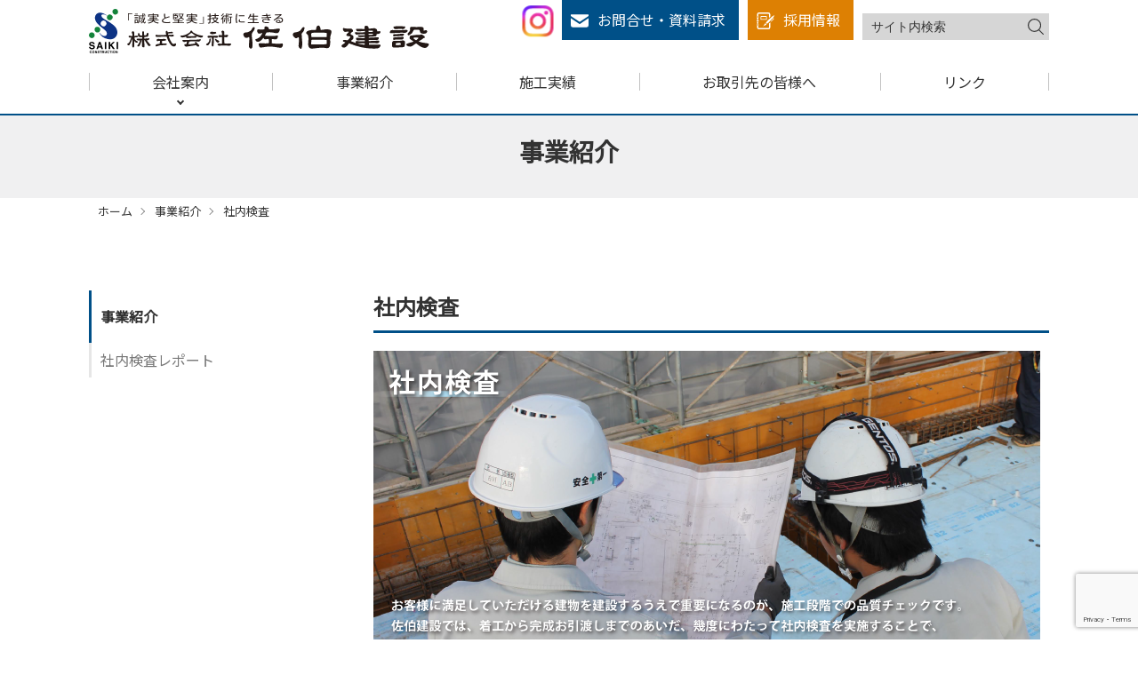

--- FILE ---
content_type: text/html; charset=UTF-8
request_url: https://www.saikikensetsu.co.jp/tech/kensa/
body_size: 49229
content:
<!DOCTYPE html>
<html lang="ja" id="html" class="Html ">
<head>
  <meta charset="UTF-8">
  <meta name="viewport" content="width=device-width, initial-scale=1.0">


  <title>社内検査 | 株式会社佐伯建設</title>
  <meta name="description" content="「誠実なものづくり」をモットーに掲げる総合建設業。1917年の創業以来、本社のある大分県をはじめ、福岡・北九州・熊本に支社・支店を持ち、身近な建物から大規模建築物、土木工事で地域を支えています。">

  




<meta property="og:type" content="website" />
<meta property="og:title" content="社内検査 | 株式会社佐伯建設" />
<meta property="og:description" content="「誠実なものづくり」をモットーに掲げる総合建設業。1917年の創業以来、本社のある大分県をはじめ、福岡・北九州・熊本に支社・支店を持ち、身近な建物から大規模建築物、土木工事で地域を支えています。" />
<meta property="og:site_name" content="$og_site_name" />
<meta property="og:url" content="https://www.saikikensetsu.co.jp/tech/kensa/" />
<meta property="og:image" content="https://www.saikikensetsu.co.jp/wp-content/themes/saiki_kensetsu/img/og_img.png" />
<meta name="twitter:card" content="summary_large_image">

<link rel="shortcut icon" type="image/vnd.microsoft.icon" href="https://www.saikikensetsu.co.jp/wp-content/themes/saiki_kensetsu/img/favicon.png" >

<!-- Global site tag (gtag.js) - Google Analytics -->
<script async src="https://www.googletagmanager.com/gtag/js?id=UA-15249217-1"></script>
<script>
  window.dataLayer = window.dataLayer || [];
  function gtag(){dataLayer.push(arguments);}
  gtag('js', new Date());

  gtag('config', 'UA-15249217-1');
</script>

  
  <link rel="stylesheet" href="https://www.saikikensetsu.co.jp/wp-content/themes/saiki_kensetsu/style.css?d=1768968063" type="text/css">
  <link rel="stylesheet" href="https://www.saikikensetsu.co.jp/wp-content/themes/saiki_kensetsu/css/saikikensetsu-style.css?d=1768968063" type="text/css">
  <link rel="stylesheet" href="https://www.saikikensetsu.co.jp/wp-content/themes/saiki_kensetsu/css/saikikensetsu-shame.css?d=1768968063" type="text/css">
  <link href="https://fonts.googleapis.com/css?family=Noto+Sans+JP&display=swap" rel="stylesheet"/>
  <script src="https://code.jquery.com/jquery-3.5.1.min.js" integrity="sha256-9/aliU8dGd2tb6OSsuzixeV4y/faTqgFtohetphbbj0=" crossorigin="anonymous"></script>
  <script src="https://cdnjs.cloudflare.com/ajax/libs/gsap/3.3.4/gsap.min.js"></script>
  <script src="https://www.saikikensetsu.co.jp/wp-content/themes/saiki_kensetsu/js/slick/slick.min.js"></script>
  <script src="https://www.saikikensetsu.co.jp/wp-content/themes/saiki_kensetsu/js/fitie/fitie.js" defer></script>
  <script src="https://www.saikikensetsu.co.jp/wp-content/themes/saiki_kensetsu/js/cookie/jquery.cookie.js"></script>
  <script src="https://www.saikikensetsu.co.jp/wp-content/themes/saiki_kensetsu/js/function.js?d=1768968063" defer></script>

   
     
<meta name='robots' content='max-image-preview:large' />
	<style>img:is([sizes="auto" i], [sizes^="auto," i]) { contain-intrinsic-size: 3000px 1500px }</style>
	<link rel='dns-prefetch' href='//www.googletagmanager.com' />
<script type="text/javascript">
/* <![CDATA[ */
window._wpemojiSettings = {"baseUrl":"https:\/\/s.w.org\/images\/core\/emoji\/15.0.3\/72x72\/","ext":".png","svgUrl":"https:\/\/s.w.org\/images\/core\/emoji\/15.0.3\/svg\/","svgExt":".svg","source":{"concatemoji":"https:\/\/www.saikikensetsu.co.jp\/wp-includes\/js\/wp-emoji-release.min.js"}};
/*! This file is auto-generated */
!function(i,n){var o,s,e;function c(e){try{var t={supportTests:e,timestamp:(new Date).valueOf()};sessionStorage.setItem(o,JSON.stringify(t))}catch(e){}}function p(e,t,n){e.clearRect(0,0,e.canvas.width,e.canvas.height),e.fillText(t,0,0);var t=new Uint32Array(e.getImageData(0,0,e.canvas.width,e.canvas.height).data),r=(e.clearRect(0,0,e.canvas.width,e.canvas.height),e.fillText(n,0,0),new Uint32Array(e.getImageData(0,0,e.canvas.width,e.canvas.height).data));return t.every(function(e,t){return e===r[t]})}function u(e,t,n){switch(t){case"flag":return n(e,"\ud83c\udff3\ufe0f\u200d\u26a7\ufe0f","\ud83c\udff3\ufe0f\u200b\u26a7\ufe0f")?!1:!n(e,"\ud83c\uddfa\ud83c\uddf3","\ud83c\uddfa\u200b\ud83c\uddf3")&&!n(e,"\ud83c\udff4\udb40\udc67\udb40\udc62\udb40\udc65\udb40\udc6e\udb40\udc67\udb40\udc7f","\ud83c\udff4\u200b\udb40\udc67\u200b\udb40\udc62\u200b\udb40\udc65\u200b\udb40\udc6e\u200b\udb40\udc67\u200b\udb40\udc7f");case"emoji":return!n(e,"\ud83d\udc26\u200d\u2b1b","\ud83d\udc26\u200b\u2b1b")}return!1}function f(e,t,n){var r="undefined"!=typeof WorkerGlobalScope&&self instanceof WorkerGlobalScope?new OffscreenCanvas(300,150):i.createElement("canvas"),a=r.getContext("2d",{willReadFrequently:!0}),o=(a.textBaseline="top",a.font="600 32px Arial",{});return e.forEach(function(e){o[e]=t(a,e,n)}),o}function t(e){var t=i.createElement("script");t.src=e,t.defer=!0,i.head.appendChild(t)}"undefined"!=typeof Promise&&(o="wpEmojiSettingsSupports",s=["flag","emoji"],n.supports={everything:!0,everythingExceptFlag:!0},e=new Promise(function(e){i.addEventListener("DOMContentLoaded",e,{once:!0})}),new Promise(function(t){var n=function(){try{var e=JSON.parse(sessionStorage.getItem(o));if("object"==typeof e&&"number"==typeof e.timestamp&&(new Date).valueOf()<e.timestamp+604800&&"object"==typeof e.supportTests)return e.supportTests}catch(e){}return null}();if(!n){if("undefined"!=typeof Worker&&"undefined"!=typeof OffscreenCanvas&&"undefined"!=typeof URL&&URL.createObjectURL&&"undefined"!=typeof Blob)try{var e="postMessage("+f.toString()+"("+[JSON.stringify(s),u.toString(),p.toString()].join(",")+"));",r=new Blob([e],{type:"text/javascript"}),a=new Worker(URL.createObjectURL(r),{name:"wpTestEmojiSupports"});return void(a.onmessage=function(e){c(n=e.data),a.terminate(),t(n)})}catch(e){}c(n=f(s,u,p))}t(n)}).then(function(e){for(var t in e)n.supports[t]=e[t],n.supports.everything=n.supports.everything&&n.supports[t],"flag"!==t&&(n.supports.everythingExceptFlag=n.supports.everythingExceptFlag&&n.supports[t]);n.supports.everythingExceptFlag=n.supports.everythingExceptFlag&&!n.supports.flag,n.DOMReady=!1,n.readyCallback=function(){n.DOMReady=!0}}).then(function(){return e}).then(function(){var e;n.supports.everything||(n.readyCallback(),(e=n.source||{}).concatemoji?t(e.concatemoji):e.wpemoji&&e.twemoji&&(t(e.twemoji),t(e.wpemoji)))}))}((window,document),window._wpemojiSettings);
/* ]]> */
</script>
<link rel='stylesheet' id='sbi_styles-css' href='https://www.saikikensetsu.co.jp/wp-content/plugins/instagram-feed/css/sbi-styles.min.css' type='text/css' media='all' />
<style id='wp-emoji-styles-inline-css' type='text/css'>

	img.wp-smiley, img.emoji {
		display: inline !important;
		border: none !important;
		box-shadow: none !important;
		height: 1em !important;
		width: 1em !important;
		margin: 0 0.07em !important;
		vertical-align: -0.1em !important;
		background: none !important;
		padding: 0 !important;
	}
</style>
<link rel='stylesheet' id='wp-block-library-css' href='https://www.saikikensetsu.co.jp/wp-includes/css/dist/block-library/style.min.css' type='text/css' media='all' />
<style id='classic-theme-styles-inline-css' type='text/css'>
/*! This file is auto-generated */
.wp-block-button__link{color:#fff;background-color:#32373c;border-radius:9999px;box-shadow:none;text-decoration:none;padding:calc(.667em + 2px) calc(1.333em + 2px);font-size:1.125em}.wp-block-file__button{background:#32373c;color:#fff;text-decoration:none}
</style>
<style id='global-styles-inline-css' type='text/css'>
:root{--wp--preset--aspect-ratio--square: 1;--wp--preset--aspect-ratio--4-3: 4/3;--wp--preset--aspect-ratio--3-4: 3/4;--wp--preset--aspect-ratio--3-2: 3/2;--wp--preset--aspect-ratio--2-3: 2/3;--wp--preset--aspect-ratio--16-9: 16/9;--wp--preset--aspect-ratio--9-16: 9/16;--wp--preset--color--black: #000000;--wp--preset--color--cyan-bluish-gray: #abb8c3;--wp--preset--color--white: #ffffff;--wp--preset--color--pale-pink: #f78da7;--wp--preset--color--vivid-red: #cf2e2e;--wp--preset--color--luminous-vivid-orange: #ff6900;--wp--preset--color--luminous-vivid-amber: #fcb900;--wp--preset--color--light-green-cyan: #7bdcb5;--wp--preset--color--vivid-green-cyan: #00d084;--wp--preset--color--pale-cyan-blue: #8ed1fc;--wp--preset--color--vivid-cyan-blue: #0693e3;--wp--preset--color--vivid-purple: #9b51e0;--wp--preset--gradient--vivid-cyan-blue-to-vivid-purple: linear-gradient(135deg,rgba(6,147,227,1) 0%,rgb(155,81,224) 100%);--wp--preset--gradient--light-green-cyan-to-vivid-green-cyan: linear-gradient(135deg,rgb(122,220,180) 0%,rgb(0,208,130) 100%);--wp--preset--gradient--luminous-vivid-amber-to-luminous-vivid-orange: linear-gradient(135deg,rgba(252,185,0,1) 0%,rgba(255,105,0,1) 100%);--wp--preset--gradient--luminous-vivid-orange-to-vivid-red: linear-gradient(135deg,rgba(255,105,0,1) 0%,rgb(207,46,46) 100%);--wp--preset--gradient--very-light-gray-to-cyan-bluish-gray: linear-gradient(135deg,rgb(238,238,238) 0%,rgb(169,184,195) 100%);--wp--preset--gradient--cool-to-warm-spectrum: linear-gradient(135deg,rgb(74,234,220) 0%,rgb(151,120,209) 20%,rgb(207,42,186) 40%,rgb(238,44,130) 60%,rgb(251,105,98) 80%,rgb(254,248,76) 100%);--wp--preset--gradient--blush-light-purple: linear-gradient(135deg,rgb(255,206,236) 0%,rgb(152,150,240) 100%);--wp--preset--gradient--blush-bordeaux: linear-gradient(135deg,rgb(254,205,165) 0%,rgb(254,45,45) 50%,rgb(107,0,62) 100%);--wp--preset--gradient--luminous-dusk: linear-gradient(135deg,rgb(255,203,112) 0%,rgb(199,81,192) 50%,rgb(65,88,208) 100%);--wp--preset--gradient--pale-ocean: linear-gradient(135deg,rgb(255,245,203) 0%,rgb(182,227,212) 50%,rgb(51,167,181) 100%);--wp--preset--gradient--electric-grass: linear-gradient(135deg,rgb(202,248,128) 0%,rgb(113,206,126) 100%);--wp--preset--gradient--midnight: linear-gradient(135deg,rgb(2,3,129) 0%,rgb(40,116,252) 100%);--wp--preset--font-size--small: 13px;--wp--preset--font-size--medium: 20px;--wp--preset--font-size--large: 36px;--wp--preset--font-size--x-large: 42px;--wp--preset--spacing--20: 0.44rem;--wp--preset--spacing--30: 0.67rem;--wp--preset--spacing--40: 1rem;--wp--preset--spacing--50: 1.5rem;--wp--preset--spacing--60: 2.25rem;--wp--preset--spacing--70: 3.38rem;--wp--preset--spacing--80: 5.06rem;--wp--preset--shadow--natural: 6px 6px 9px rgba(0, 0, 0, 0.2);--wp--preset--shadow--deep: 12px 12px 50px rgba(0, 0, 0, 0.4);--wp--preset--shadow--sharp: 6px 6px 0px rgba(0, 0, 0, 0.2);--wp--preset--shadow--outlined: 6px 6px 0px -3px rgba(255, 255, 255, 1), 6px 6px rgba(0, 0, 0, 1);--wp--preset--shadow--crisp: 6px 6px 0px rgba(0, 0, 0, 1);}:where(.is-layout-flex){gap: 0.5em;}:where(.is-layout-grid){gap: 0.5em;}body .is-layout-flex{display: flex;}.is-layout-flex{flex-wrap: wrap;align-items: center;}.is-layout-flex > :is(*, div){margin: 0;}body .is-layout-grid{display: grid;}.is-layout-grid > :is(*, div){margin: 0;}:where(.wp-block-columns.is-layout-flex){gap: 2em;}:where(.wp-block-columns.is-layout-grid){gap: 2em;}:where(.wp-block-post-template.is-layout-flex){gap: 1.25em;}:where(.wp-block-post-template.is-layout-grid){gap: 1.25em;}.has-black-color{color: var(--wp--preset--color--black) !important;}.has-cyan-bluish-gray-color{color: var(--wp--preset--color--cyan-bluish-gray) !important;}.has-white-color{color: var(--wp--preset--color--white) !important;}.has-pale-pink-color{color: var(--wp--preset--color--pale-pink) !important;}.has-vivid-red-color{color: var(--wp--preset--color--vivid-red) !important;}.has-luminous-vivid-orange-color{color: var(--wp--preset--color--luminous-vivid-orange) !important;}.has-luminous-vivid-amber-color{color: var(--wp--preset--color--luminous-vivid-amber) !important;}.has-light-green-cyan-color{color: var(--wp--preset--color--light-green-cyan) !important;}.has-vivid-green-cyan-color{color: var(--wp--preset--color--vivid-green-cyan) !important;}.has-pale-cyan-blue-color{color: var(--wp--preset--color--pale-cyan-blue) !important;}.has-vivid-cyan-blue-color{color: var(--wp--preset--color--vivid-cyan-blue) !important;}.has-vivid-purple-color{color: var(--wp--preset--color--vivid-purple) !important;}.has-black-background-color{background-color: var(--wp--preset--color--black) !important;}.has-cyan-bluish-gray-background-color{background-color: var(--wp--preset--color--cyan-bluish-gray) !important;}.has-white-background-color{background-color: var(--wp--preset--color--white) !important;}.has-pale-pink-background-color{background-color: var(--wp--preset--color--pale-pink) !important;}.has-vivid-red-background-color{background-color: var(--wp--preset--color--vivid-red) !important;}.has-luminous-vivid-orange-background-color{background-color: var(--wp--preset--color--luminous-vivid-orange) !important;}.has-luminous-vivid-amber-background-color{background-color: var(--wp--preset--color--luminous-vivid-amber) !important;}.has-light-green-cyan-background-color{background-color: var(--wp--preset--color--light-green-cyan) !important;}.has-vivid-green-cyan-background-color{background-color: var(--wp--preset--color--vivid-green-cyan) !important;}.has-pale-cyan-blue-background-color{background-color: var(--wp--preset--color--pale-cyan-blue) !important;}.has-vivid-cyan-blue-background-color{background-color: var(--wp--preset--color--vivid-cyan-blue) !important;}.has-vivid-purple-background-color{background-color: var(--wp--preset--color--vivid-purple) !important;}.has-black-border-color{border-color: var(--wp--preset--color--black) !important;}.has-cyan-bluish-gray-border-color{border-color: var(--wp--preset--color--cyan-bluish-gray) !important;}.has-white-border-color{border-color: var(--wp--preset--color--white) !important;}.has-pale-pink-border-color{border-color: var(--wp--preset--color--pale-pink) !important;}.has-vivid-red-border-color{border-color: var(--wp--preset--color--vivid-red) !important;}.has-luminous-vivid-orange-border-color{border-color: var(--wp--preset--color--luminous-vivid-orange) !important;}.has-luminous-vivid-amber-border-color{border-color: var(--wp--preset--color--luminous-vivid-amber) !important;}.has-light-green-cyan-border-color{border-color: var(--wp--preset--color--light-green-cyan) !important;}.has-vivid-green-cyan-border-color{border-color: var(--wp--preset--color--vivid-green-cyan) !important;}.has-pale-cyan-blue-border-color{border-color: var(--wp--preset--color--pale-cyan-blue) !important;}.has-vivid-cyan-blue-border-color{border-color: var(--wp--preset--color--vivid-cyan-blue) !important;}.has-vivid-purple-border-color{border-color: var(--wp--preset--color--vivid-purple) !important;}.has-vivid-cyan-blue-to-vivid-purple-gradient-background{background: var(--wp--preset--gradient--vivid-cyan-blue-to-vivid-purple) !important;}.has-light-green-cyan-to-vivid-green-cyan-gradient-background{background: var(--wp--preset--gradient--light-green-cyan-to-vivid-green-cyan) !important;}.has-luminous-vivid-amber-to-luminous-vivid-orange-gradient-background{background: var(--wp--preset--gradient--luminous-vivid-amber-to-luminous-vivid-orange) !important;}.has-luminous-vivid-orange-to-vivid-red-gradient-background{background: var(--wp--preset--gradient--luminous-vivid-orange-to-vivid-red) !important;}.has-very-light-gray-to-cyan-bluish-gray-gradient-background{background: var(--wp--preset--gradient--very-light-gray-to-cyan-bluish-gray) !important;}.has-cool-to-warm-spectrum-gradient-background{background: var(--wp--preset--gradient--cool-to-warm-spectrum) !important;}.has-blush-light-purple-gradient-background{background: var(--wp--preset--gradient--blush-light-purple) !important;}.has-blush-bordeaux-gradient-background{background: var(--wp--preset--gradient--blush-bordeaux) !important;}.has-luminous-dusk-gradient-background{background: var(--wp--preset--gradient--luminous-dusk) !important;}.has-pale-ocean-gradient-background{background: var(--wp--preset--gradient--pale-ocean) !important;}.has-electric-grass-gradient-background{background: var(--wp--preset--gradient--electric-grass) !important;}.has-midnight-gradient-background{background: var(--wp--preset--gradient--midnight) !important;}.has-small-font-size{font-size: var(--wp--preset--font-size--small) !important;}.has-medium-font-size{font-size: var(--wp--preset--font-size--medium) !important;}.has-large-font-size{font-size: var(--wp--preset--font-size--large) !important;}.has-x-large-font-size{font-size: var(--wp--preset--font-size--x-large) !important;}
:where(.wp-block-post-template.is-layout-flex){gap: 1.25em;}:where(.wp-block-post-template.is-layout-grid){gap: 1.25em;}
:where(.wp-block-columns.is-layout-flex){gap: 2em;}:where(.wp-block-columns.is-layout-grid){gap: 2em;}
:root :where(.wp-block-pullquote){font-size: 1.5em;line-height: 1.6;}
</style>
<link rel='stylesheet' id='dnd-upload-cf7-css' href='https://www.saikikensetsu.co.jp/wp-content/plugins/drag-and-drop-multiple-file-upload-contact-form-7/assets/css/dnd-upload-cf7.css' type='text/css' media='all' />
<link rel='stylesheet' id='photospace-styles-css' href='https://www.saikikensetsu.co.jp/wp-content/plugins/photospace/gallery.css' type='text/css' media='all' />
<link rel='stylesheet' id='sbtt-style-css' href='https://www.saikikensetsu.co.jp/wp-content/plugins/simple-back-to-top//css/sbtt-front.css' type='text/css' media='all' />
<!--n2css--><!--n2js--><script type="text/javascript" src="https://www.saikikensetsu.co.jp/wp-includes/js/jquery/jquery.min.js" id="jquery-core-js"></script>
<script type="text/javascript" src="https://www.saikikensetsu.co.jp/wp-includes/js/jquery/jquery-migrate.min.js" id="jquery-migrate-js"></script>
<script type="text/javascript" src="https://www.saikikensetsu.co.jp/wp-content/plugins/photospace/jquery.galleriffic.js" id="galleriffic-js"></script>
<script type="text/javascript" src="https://www.saikikensetsu.co.jp/wp-content/plugins/photospace/jquery.history.js" id="history-js"></script>
<script type="text/javascript" id="sbtt-scripts-js-extra">
/* <![CDATA[ */
var sbttback = {"sbttimg":"https:\/\/www.saikikensetsu.co.jp\/wp-content\/uploads\/2021\/03\/backtotop1.png"};
/* ]]> */
</script>
<script type="text/javascript" src="https://www.saikikensetsu.co.jp/wp-content/plugins/simple-back-to-top//js/sbtt.js" id="sbtt-scripts-js"></script>

<!-- Site Kit によって追加された Google タグ（gtag.js）スニペット -->

<!-- Google アナリティクス スニペット (Site Kit が追加) -->
<script type="text/javascript" src="https://www.googletagmanager.com/gtag/js?id=GT-K463JKQ" id="google_gtagjs-js" async></script>
<script type="text/javascript" id="google_gtagjs-js-after">
/* <![CDATA[ */
window.dataLayer = window.dataLayer || [];function gtag(){dataLayer.push(arguments);}
gtag("set","linker",{"domains":["www.saikikensetsu.co.jp"]});
gtag("js", new Date());
gtag("set", "developer_id.dZTNiMT", true);
gtag("config", "GT-K463JKQ");
/* ]]> */
</script>

<!-- Site Kit によって追加された終了 Google タグ（gtag.js）スニペット -->
<link rel="EditURI" type="application/rsd+xml" title="RSD" href="https://www.saikikensetsu.co.jp/xmlrpc.php?rsd" />
<meta name="generator" content="WordPress 6.7.4" />
<link rel="canonical" href="https://www.saikikensetsu.co.jp/tech/kensa/" />
<link rel='shortlink' href='https://www.saikikensetsu.co.jp/?p=7860' />
<meta name="generator" content="Site Kit by Google 1.142.0" /><!--	photospace [ START ] --> 
<style type="text/css">
			.photospace .thumnail_col a.pageLink {
				width:50px;
				height:50px;
			}
			.photospace .gal_content,
				.photospace .loader,
				.photospace .slideshow a.advance-link{
					width:640px;
				}
			.photospace{
					width:750px;
				}
			.photospace{
					height:350px;
				}
			.photospace ul.thumbs li {
					margin-bottom:10px !important;
					margin-right:10px !important; 
				}
			.photospace .loader {
					height: 175px;
				}
			.photospace .loader {
					width: 640px;
				}
			.photospace .slideshow a.advance-link,
				.photospace .slideshow span.image-wrapper {
					height:350px;
				}
			.photospace .slideshow-container {
					height:350px;
				}
		</style><!--	photospace [ END ] --> 
<link rel="icon" href="https://www.saikikensetsu.co.jp/wp-content/uploads/2017/01/cropped-favicon-32x32.png" sizes="32x32" />
<link rel="icon" href="https://www.saikikensetsu.co.jp/wp-content/uploads/2017/01/cropped-favicon-192x192.png" sizes="192x192" />
<link rel="apple-touch-icon" href="https://www.saikikensetsu.co.jp/wp-content/uploads/2017/01/cropped-favicon-180x180.png" />
<meta name="msapplication-TileImage" content="https://www.saikikensetsu.co.jp/wp-content/uploads/2017/01/cropped-favicon-270x270.png" />
 
</head>
<body id="js-pageTop">
  <header id="js-header" class="Header">
    <div class="Header__top">
      <a href="https://www.saikikensetsu.co.jp" class="Header__logoLink">
        <img src="https://www.saikikensetsu.co.jp/wp-content/themes/saiki_kensetsu/img/logo01.svg" alt="佐伯建設株式会社ロゴ" class="Header__logo01" height="50">
        <img src="https://www.saikikensetsu.co.jp/wp-content/themes/saiki_kensetsu/img/logo02.svg" alt="佐伯建設株式会社" class="Header__logo02" height="40">
      </a>
      <div class="InstagramIcon"><a class="InstagramIcon__link" target="_blank" rel="noopener" href="https://www.instagram.com/saiki_kensetsu_recruit/"><img class="InstagramIcon__img" src="https://www.saikikensetsu.co.jp/wp-content/themes/saiki_kensetsu/img/instagram-icon.png" alt=""></a></div>
      <div class="Header__ctaBlock">
        <div class="Header__contact"><a href="https://www.saikikensetsu.co.jp/toiawase/" class="Header__contactBtn">お問合せ・資料請求</a></div>
        </div>
        <div class="Header__contact"><a href="https://www.saikikensetsu.co.jp/recruit/" class="Header__contactBtn -saiyou">採用情報</a></div>
        <div class="Header__search">
        <form action="https://www.saikikensetsu.co.jp"><div class="Header__searchBox"><label for="" class=""><input type="text" name="s" class="Header__searchInput" placeholder="サイト内検索"></label>
        <button class="Header__searchSubmit" type="submit"></button></div>
        </form>
      </div>
      </div>    
    </div>
    <div class="Header__Gnav">
      <nav class="Gnav" id="js-gnav">
        <ul class="Gnav__list">
          <li class="Gnav__item -spOnly"><a href="https://www.saikikensetsu.co.jp" class="Gnav__link">TOP</a></li>
          <li class="Gnav__item">
            <a href="https://www.saikikensetsu.co.jp/company/" class="Gnav__link -parent js-navparent"><span class="Gnav__linkInner">会社案内</span></a>
            <div class="Gnav__child js-navchildren">
            <ul class="Gnav__childList">
              <li class="Gnav__childItem"><a href="https://www.saikikensetsu.co.jp/company/greeting/" class="Gnav__childLink">
                ごあいさつ
              </a></li>
              <li class="Gnav__childItem"><a href="https://www.saikikensetsu.co.jp/company/company_info/" class="Gnav__childLink">
                会社概要
              </a></li>
              <li class="Gnav__childItem"><a href="https://www.saikikensetsu.co.jp/company/idea/" class="Gnav__childLink">
                経営理念・社章
              </a></li>
              <li class="Gnav__childItem"><a href="https://www.saikikensetsu.co.jp/company/office/" class="Gnav__childLink">
                本社・支店一覧
              </a></li>
              <li class="Gnav__childItem"><a href="https://www.saikikensetsu.co.jp/company/officer/" class="Gnav__childLink">
                役員紹介・組織図
              </a></li>
              <li class="Gnav__childItem"><a href="https://www.saikikensetsu.co.jp/company/sales/" class="Gnav__childLink">
                営業品目・登録免許
              </a></li>
				<li class="Gnav__childItem"><a href="https://www.saikikensetsu.co.jp/company/recognition/" class="Gnav__childLink">
                表彰実績
              </a></li>
              <li class="Gnav__childItem"><a href="https://www.oita-life.jp/" class="Gnav__childLink">
                関連会社
              </a></li>
              
              <!-- <li class="Gnav__childItem"><a href="https://www.google.co.jp/maps/place/%E3%80%92870-0047+%E5%A4%A7%E5%88%86%E7%9C%8C%E5%A4%A7%E5%88%86%E5%B8%82%E4%B8%AD%E5%B3%B6%E8%A5%BF%EF%BC%93%E4%B8%81%E7%9B%AE%EF%BC%95%E2%88%92%EF%BC%91/@33.2451705,131.6056362,17z/data=!3m1!4b1!4m5!3m4!1s0x35469f827659de41:0x5b9a4b67c59ae820!8m2!3d33.2451705!4d131.6078249" target="_blank" rel="noopener" class="Gnav__childLink">
                アクセス
              </a></li> -->
            </ul>
          </div>
          </li>
          <li class="Gnav__item"><a href="https://www.saikikensetsu.co.jp/tech/" class="Gnav__link"><span class="Gnav__linkInner">事業紹介</span></a></li>
          <li class="Gnav__item"><a href="https://www.saikikensetsu.co.jp/works/" class="Gnav__link"><span class="Gnav__linkInner">施工実績</span></a></li>
          <li class="Gnav__item"><a href="https://www.saikikensetsu.co.jp/partnership/" class="Gnav__link"><span class="Gnav__linkInner">お取引先の皆様へ</span></a></li>
          <li class="Gnav__item"><a href="https://www.saikikensetsu.co.jp/link/" class="Gnav__link"><span class="Gnav__linkInner">リンク</span></a></li>
        </ul>
        <ul class="Gnav__listSp">
          <li class="Gnav__item"><a href="https://www.saikikensetsu.co.jp/pmd" class="Gnav__link">お問合せ・資料請求</a></li>
          <li class="Gnav__item"><a href="https://www.saikikensetsu.co.jp/recruit/" class="Gnav__link">採用情報</a></li>
          <li class="Gnav__item"><form action="https://www.saikikensetsu.co.jp" class="Gnav__spSearch">
            <label for="" class="Gnav__searchLabel"><input name="s" type="text" class="Gnav__searchInput" placeholder="サイト内検索"></label>
            <input type="submit" value="" class="Gnav__searchSubmit">
          </form></li>
        </ul>
      </nav>
    </div>
    <div class="Header__Hamburger">
      <div id="js-hamburger" class="Hamburger">
        <div class="Hamburger__line"></div>
        <div class="Hamburger__line"></div>
        <div class="Hamburger__line"></div>
      </div>
    </div>
  </header>

  <main>
<main class="Main">



<article>
   <header class="l_header">
    <h1 id="js-pageTitle" class="PageHeader">事業紹介</h1>
    <!-- bread -->
    
<div class="Breadcrumb">
  <div class="Breadcrumb__inner">
    <ul class="Breadcrumb__list">

      <li class="Breadcrumb__item"><a href="https://www.saikikensetsu.co.jp"
          class="Breadcrumb__link">ホーム</a></li>

            <li class="Breadcrumb__item"><a href="https://www.saikikensetsu.co.jp/tech/" class="Breadcrumb__link">事業紹介</a></li>      <li class="Breadcrumb__item -cssssurrent"><a href="https://www.saikikensetsu.co.jp/tech/kensa/"
          class="Breadcrumb__link">社内検査</a></li>
    </ul>
  </div>
</div>    <!-- /bread -->
  </header>
    <div class="l_row">
        <section id="js-pageMain" class="Cms l_main">
     <h1>社内検査</h1>         <!-- cms__strat -->
         <p><img decoding="async" src="/wp-content/uploads/2020/12/kensa.png" alt="" /></p>
<p><!--ＩＳＯ品質保証システムに基づき、施工途中の各種検査はもちろんのこと、お引渡し前には熟練検査スタッフによる厳格な完成前社内検査を行っています。 こういった幾度にわたって実施する社内検査をクリアすることで、品質管理が徹底され、お客様へ大きな安心をお届けしています。--></p>
<div class="su-row">
<div class="su-column su-column-size-2-3"><div class="su-column-inner su-u-clearfix su-u-trim">
<p><!--ＩＳＯ品質保証システムに基づき、施工途中の各種検査はもちろんのこと、お引渡し前には熟練検査スタッフによる厳格な完成前社内検査を行っています。 こういった幾度にわたって実施する社内検査をクリアすることで、品質管理が徹底され、お客様へ大きな安心をお届けしています。--><br />
ＩＳＯ９００１　品質マネジメントシステムの運用に基づき、施工途中の各種検査は もちろんのこと、お引渡し前には熟練検査スタッフによる厳格な完成前社内検査を 行っています。<br />
このように、幾度にわたって実施する社内検査をクリアすることで品質管理が徹底 され、お客様へ大きな安心をお届けしています。<br />
</div></div><div class="su-column su-column-size-1-3"><div class="su-column-inner su-u-clearfix su-u-trim">
<p><img decoding="async" src="/wp-content/uploads/2020/12/kensa02.png" /></p>
</div></div>
</div>
<div class="su-row">
<div class="su-column su-column-size-2-3"><div class="su-column-inner su-u-clearfix su-u-trim">
<p><img fetchpriority="high" decoding="async" src="https://www.saikikensetsu.co.jp/wp-content/uploads/2017/03/kensa_03.gif" width="400" height="209" /></p>
<div class="imgsub2">　チェック項目表の一部</div>
</div></div><div class="su-column su-column-size-1-3"><div class="su-column-inner su-u-clearfix su-u-trim"></div></div>
</div>
<div class="su-row">
<div class="su-column su-column-size-1-2"><div class="su-column-inner su-u-clearfix su-u-trim">
<p><img decoding="async" src="/wp-content/uploads/2021/01/kensa001.jpg" /></p>
<div class="imgsub2">詳細なチェック項目のもと、丁寧に施工の状況を確認していきます。</div>
</div></div><div class="su-column su-column-size-1-2"><div class="su-column-inner su-u-clearfix su-u-trim">
<p><img decoding="async" src="/wp-content/uploads/2021/01/kensa02.jpg" /></p>
<div class="imgsub2">お引渡しの前には、より厳しい視点で、お客様に使っていただくことを強く意識して検査をしています。</div>
</div></div>
</div>
<div style="margin: 0 auto;">
<div style="background-color: #9ccef8; padding: 20px; margin: 20px; margin-top: 10px; height: 100%;">
<h2 style="margin-top: 0;">社内検査レポート</h2>
<p>2010年6月21日に行われた、佐伯建設で施工中の　賀来内科　医療用倉庫新築工事（発注者　賀来内科様）の社内検査の様子をご紹介します。</p>
<div class="su-row">
<div class="su-column su-column-size-1-2"><div class="su-column-inner su-u-clearfix su-u-trim">
<p><img decoding="async" src="https://www.saikikensetsu.co.jp/wp-content/uploads/2017/03/kensa_05.jpg" /></p>
<div class="imgsub2">　賀来内科　医療用倉庫新築工事　外観</div>
</div></div><div class="su-column su-column-size-1-2"><div class="su-column-inner su-u-clearfix su-u-trim">
<p>2月に着工したこちらの現場。<br />
1997年に佐伯建設が施工させていただいた賀来内科様（大分県中津市大字湯屋字居屋敷）の、医療用倉庫として計画された、S造の2階建、延床面積143㎡です。<br />
当初予定した工期とおり、無事にここまで仕上がりました。</p>
</div></div>
</div>
<div class="su-row">
<div class="su-column su-column-size-1-2"><div class="su-column-inner su-u-clearfix su-u-trim">
<p>この日の検査は、お施主様にお引渡しする前に行う、社内スタッフによる検査。<br />
２週間後にはお施主様にお引渡しされ、実際の建物の使用が始まります。<br />
施工図と照らし合わせ、チェックリストを使用します。</p>
<p>佐伯建設が施工した建物として、お施主様に自信を持ってお引渡しするため、細心の注意を払います。</p>
</div></div><div class="su-column su-column-size-1-2"><div class="su-column-inner su-u-clearfix su-u-trim">
<p><img decoding="async" style="margin-bottom: 0;" src="https://www.saikikensetsu.co.jp/wp-content/uploads/2017/03/kensa_06.jpg" width="300" height="224" /></p>
<div class="imgsub2">　検査項目を丁寧に確認する事前ミーティング</div>
</div></div>
</div>
<div class="su-row">
<div class="su-column su-column-size-1-2"><div class="su-column-inner su-u-clearfix su-u-trim">
<p><img decoding="async" style="margin-right: 1em;" src="https://www.saikikensetsu.co.jp/wp-content/uploads/2017/03/kensa_07.jpg" width="300" height="222" /></p>
<div class="imgsub">　階段通路の有効幅確認の様子</div>
</div></div><div class="su-column su-column-size-1-2"><div class="su-column-inner su-u-clearfix su-u-trim">
<p>検査項目を数時間かけ、全て検査を終え、大きな指摘箇所もなく、検査を終了しました。<br />
検査結果は社内の承認を経て、これから、お引渡しに向けて最後の詰めの作業に取り掛かります。</p>
</div></div>
</div>
</div>
</div>
<p><!--

<p style="margin: 0 auto;"><img loading="lazy" decoding="async" src="https://www.saikikensetsu.co.jp/wp-content/uploads/2017/03/kensa_08.jpg" alt="" width="450" height="298" /></p>

--><br />
<div class="su-row"><div class="su-column su-column-size-1-2"><div class="su-column-inner su-u-clearfix su-u-trim"><img decoding="async" src="/wp-content/uploads/2021/02/kensa01.jpg" /></div></div> <div class="su-column su-column-size-1-2"><div class="su-column-inner su-u-clearfix su-u-trim"><img decoding="async" src="/wp-content/uploads/2021/02/kensa02.jpg"/></div></div></div>
<p>もちろん、お引渡し前にはお客様にもご参加いただき、品質をご確認していただいております。</p>
<p>完成お引渡しの後は、<a href="https://www.saikikensetsu.co.jp/tech/after/">「アフターサービスシステム」</a>と連動していきます。</p>
         <!-- cms__end -->
             
       </section>
               <div class="l_side" style="position:relative">
           <ul id="js-pageAnchor" class="PageAnchor">
           </ul>
       </div>
                               </div>
</article>





<!-- /.Cms -->

  


</main>
    

</main>


<div id="js-footerLink" class="FooterLink">
    <div class="FooterLink__inner">
        <div class="FooterLink__row">
            <div class="FooterLink__col">
                <div class="FooterLink__heading"><a href="https://www.saikikensetsu.co.jp/company/" class="FooterLink__headingLink">会社案内</a></div>
                <ul class="FooterLink__list">
                    <li class="FooterLink__item"><a href="https://www.saikikensetsu.co.jp/company/greeting/" class="FooterLink__link">ごあいさつ</a></li>
                    <li class="FooterLink__item"><a href="https://www.saikikensetsu.co.jp/company/company_info/" class="FooterLink__link">会社概要</a></li>
                    <li class="FooterLink__item"><a href="https://www.saikikensetsu.co.jp/company/idea/" class="FooterLink__link">経営理念・社章</a></li>
                    <li class="FooterLink__item"><a href="https://www.saikikensetsu.co.jp/company/office/" class="FooterLink__link">本社・支店一覧</a></li>
                    <li class="FooterLink__item"><a href="https://www.saikikensetsu.co.jp/company/officer/" class="FooterLink__link">役員紹介・従業員数</a></li>
                    <li class="FooterLink__item"><a href="https://www.saikikensetsu.co.jp/company/officer/#soshikizu" class="FooterLink__link">組織図</a></li>
                    <li class="FooterLink__item"><a href="https://www.saikikensetsu.co.jp/company/sales/" class="FooterLink__link">営業品目・登録免許</a></li>
                    <li class="FooterLink__item"><a href="https://www.oita-life.jp/" class="FooterLink__link">関連会社</a></li>
                    <li class="FooterLink__item"><a href="https://www.saikikensetsu.co.jp/company/recognition/" class="FooterLink__link">表彰実績</a></li>
                </ul>
            </div>
            <div class="FooterLink__col">
                <div class="FooterLink__heading"><a href="https://www.saikikensetsu.co.jp/tech/" class="FooterLink__headingLink">事業紹介</a></div>
                <ul class="FooterLink__list">
                    <li class="FooterLink__item">
                        <a class="FooterLink__link">施工技術</a>
                        <ul class="FooterLink__childList">
                            <li class="FooterLink__item"><a href="https://www.saikikensetsu.co.jp/category/construction-works/" class="FooterLink__link">建築事業</a></li>
                            <li class="FooterLink__item"><a href="https://www.saikikensetsu.co.jp/category/civil-engineering-work/" class="FooterLink__link">土木事業</a></li>
                            <li class="FooterLink__item"><a href="https://www.saikikensetsu.co.jp/customersupport/" class="FooterLink__link">リフォーム事業</a></li>
                        </ul>
                        <a class="FooterLink__link" style="margin-top: 1em">施工サポート</a>
                        <ul class="FooterLink__childList">
                        <li class="FooterLink__item"><a href="https://www.saikikensetsu.co.jp/tech/sekkei/" class="FooterLink__link">設計</a></li>
                        <li class="FooterLink__item"><a href="https://www.saikikensetsu.co.jp/tech/setsubi/" class="FooterLink__link">設備</a></li>
                        <li class="FooterLink__item"><a href="https://www.saikikensetsu.co.jp/zeb/" class="FooterLink__link">ＺＥＢ</a></li>
                            <li class="FooterLink__item"><a href="https://www.saikikensetsu.co.jp/tech/taishin/" class="FooterLink__link">耐震診断・補強</a></li>
                            <li class="FooterLink__item"><a href="https://www.saikikensetsu.co.jp/tech/kensa/" class="FooterLink__link">社内検査</a></li>
                            <li class="FooterLink__item"><a href="https://www.saikikensetsu.co.jp/tech/after/" class="FooterLink__link">アフターサービス</a></li>
                            <li class="FooterLink__item"><a href="https://www.saikikensetsu.co.jp/tech/iso/" class="FooterLink__link">ISOマネジメントシステム</a></li>
                            <li class="FooterLink__item"><a href="https://www.saikikensetsu.co.jp/tech/fudosan/" class="FooterLink__link">不動産・賃貸</a></li>
                        </ul>
                    </li>
                </ul>
            </div>
            <div class="FooterLink__col">
                <div class="FooterLink__heading"><a class="FooterLink__headingLink">おすすめコンテンツ</a></div>
                <!-- <div class="FooterLink__heading"><a href="https://www.saikikensetsu.co.jp/company/" class="FooterLink__headingLink">おすすめコンテンツ</a></div> -->
                <ul class="FooterLink__list">
                    <li class="FooterLink__item"><a href="http://saikikensetsu-med.jp/" class="FooterLink__link">医療建築</a></li>
                    <li class="FooterLink__item"><a href="http://saikikensetsu-shaji.jp/" class="FooterLink__link">社寺伝統建築</a></li>
                    <li class="FooterLink__item"><a href="https://www.saikikensetsu.co.jp/bunkyou/" class="FooterLink__link">文教建築</a></li>
                    <li class="FooterLink__item"><a href="https://www.saikikensetsu.co.jp/bousai/" class="FooterLink__link">防災・減災</a></li>
                    <li class="FooterLink__item"><a href="https://www.saikikensetsu.co.jp/customersupport/" class="FooterLink__link">お客様サポート</a></li>
                    <li class="FooterLink__item"><a href="https://www.saikikensetsu.co.jp/csr/" class="FooterLink__link">ＣＳＲ</a></li>
                    <li class="FooterLink__item"><a href="https://www.saikikensetsu.co.jp/zeb/" class="FooterLink__link">ＺＥＢへの取り組み</a></li>
                </ul>
            </div>
            <div class="FooterLink__col">
                <div class="FooterLink__heading"><a href="https://www.saikikensetsu.co.jp/company/" class="FooterLink__headingLink">施工実績</a></div>
                <ul class="FooterLink__list">
                    <li class="FooterLink__item"><a href="https://www.saikikensetsu.co.jp/category/public-facility" class="FooterLink__link">公共施設</a></li><li class="FooterLink__item"><a href="https://www.saikikensetsu.co.jp/category/commercial-facility" class="FooterLink__link">商業施設・店舗</a></li><li class="FooterLink__item"><a href="https://www.saikikensetsu.co.jp/category/medical-welfare-facilities" class="FooterLink__link">医療・福祉施設</a></li><li class="FooterLink__item"><a href="https://www.saikikensetsu.co.jp/category/factory-warehouse-building" class="FooterLink__link">事務所・工場・倉庫</a></li><li class="FooterLink__item"><a href="https://www.saikikensetsu.co.jp/category/shrines-and-shrines" class="FooterLink__link">社寺・伝統建築</a></li><li class="FooterLink__item"><a href="https://www.saikikensetsu.co.jp/category/housing" class="FooterLink__link">集合・個人住宅</a></li><li class="FooterLink__item"><a href="https://www.saikikensetsu.co.jp/category/civil-engineering-work" class="FooterLink__link">土木</a></li>                </ul>
            </div>
        </div>
        <div class="FooterLink__bottom">
            <ul class="FooterLink__bottomList">
                <li class="FooterLink__bottomItem"><a href="https://www.saikikensetsu.co.jp/recruit/" class="FooterLink__bottomLink">佐伯建設の採用</a></li>
                <li class="FooterLink__bottomItem"><a href="https://www.saikikensetsu.co.jp/partnership/" class="FooterLink__bottomLink">お取引先の皆様へ</a></li>
                <li class="FooterLink__bottomItem"><a href="https://www.saikikensetsu.co.jp/history/" class="FooterLink__bottomLink">100年の歴史</a></li>
                <li class="FooterLink__bottomItem"><a href="https://www.saikikensetsu.co.jp/repreconst/" class="FooterLink__bottomLink">代表建築</a></li>
                <li class="FooterLink__bottomItem"><a href="https://www.saikikensetsu.co.jp/company/office/" class="FooterLink__bottomLink">アクセス</a></li>
                <li class="FooterLink__bottomItem"><a href="https://www.saikikensetsu.co.jp/pmd/" class="FooterLink__bottomLink">お問合せ</a></li>
                <li class="FooterLink__bottomItem"><a href="https://www.saikikensetsu.co.jp/link/" class="FooterLink__bottomLink">リンク</a></li>
            </ul>
        </div>
    </div>
</div>

<footer class="Footer">
    <div class="Footer__inner">
        <address class="Footer__address">
            <a href="" class="Footer__logo">
                <img src="https://www.saikikensetsu.co.jp/wp-content/themes/saiki_kensetsu/img/logo01.png" alt="" class="Footer__logoImg">
                <img src="https://www.saikikensetsu.co.jp/wp-content/themes/saiki_kensetsu/img/logo02.png" alt="" class="Footer__logoImg">
            </a>
            <ul class="Footer__addressList">
                <li class="Footer__addressItem">〒870-8611</li>
                <li class="Footer__addressItem">大分市中島西3丁目5番1号</li>
                <li class="Footer__addressItem">TEL:097-536-1530（代表）</li>
                <li class="Footer__addressItem">FAX:097-532-8844</li>
            </ul>
        </address>
        <ul class="Footer__pageList">
            <li class="Footer__pageItem"><a href="https://www.saikikensetsu.co.jp/privacy/" class="Footer__pageLink">プライバシーポリシー</a></li>
            <li class="Footer__pageItem"><a href="https://www.saikikensetsu.co.jp/sitemap/" class="Footer__pageLink">サイトマップ</a></li>
        </ul>
        <small class="Footer__copyright">©2021 株式会社佐伯建設</small>
    </div>
</footer>
</div>
<!-- /.Wrapper -->
<!-- <div id="js-loading-overlay" class="Loading">
    <div class="Loading__dot"></div>
    <div class="Loading__dot"></div>
    <div class="Loading__dot"></div>
    <div class="Loading__dot"></div>
    <div class="Loading__dot"></div>
</div> -->


</body>
</html>
		<script type="text/javascript">
			function dnd_cf7_generateUUIDv4() {
				const bytes = new Uint8Array(16);
				crypto.getRandomValues(bytes);
				bytes[6] = (bytes[6] & 0x0f) | 0x40; // version 4
				bytes[8] = (bytes[8] & 0x3f) | 0x80; // variant 10
				const hex = Array.from(bytes, b => b.toString(16).padStart(2, "0")).join("");
				return hex.replace(/^(.{8})(.{4})(.{4})(.{4})(.{12})$/, "$1-$2-$3-$4-$5");
			}

			document.addEventListener("DOMContentLoaded", function() {
				if ( ! document.cookie.includes("wpcf7_guest_user_id")) {
					document.cookie = "wpcf7_guest_user_id=" + dnd_cf7_generateUUIDv4() + "; path=/; max-age=" + (12 * 3600) + "; samesite=Lax";
				}
			});
		</script>
	<!-- Instagram Feed JS -->
<script type="text/javascript">
var sbiajaxurl = "https://www.saikikensetsu.co.jp/wp-admin/admin-ajax.php";
</script>
<link rel='stylesheet' id='su-shortcodes-css' href='https://www.saikikensetsu.co.jp/wp-content/plugins/shortcodes-ultimate/includes/css/shortcodes.css' type='text/css' media='all' />
<script type="text/javascript" src="https://www.saikikensetsu.co.jp/wp-includes/js/dist/hooks.min.js" id="wp-hooks-js"></script>
<script type="text/javascript" src="https://www.saikikensetsu.co.jp/wp-includes/js/dist/i18n.min.js" id="wp-i18n-js"></script>
<script type="text/javascript" id="wp-i18n-js-after">
/* <![CDATA[ */
wp.i18n.setLocaleData( { 'text direction\u0004ltr': [ 'ltr' ] } );
/* ]]> */
</script>
<script type="text/javascript" src="https://www.saikikensetsu.co.jp/wp-content/plugins/contact-form-7/includes/swv/js/index.js" id="swv-js"></script>
<script type="text/javascript" id="contact-form-7-js-translations">
/* <![CDATA[ */
( function( domain, translations ) {
	var localeData = translations.locale_data[ domain ] || translations.locale_data.messages;
	localeData[""].domain = domain;
	wp.i18n.setLocaleData( localeData, domain );
} )( "contact-form-7", {"translation-revision-date":"2025-11-30 08:12:23+0000","generator":"GlotPress\/4.0.3","domain":"messages","locale_data":{"messages":{"":{"domain":"messages","plural-forms":"nplurals=1; plural=0;","lang":"ja_JP"},"This contact form is placed in the wrong place.":["\u3053\u306e\u30b3\u30f3\u30bf\u30af\u30c8\u30d5\u30a9\u30fc\u30e0\u306f\u9593\u9055\u3063\u305f\u4f4d\u7f6e\u306b\u7f6e\u304b\u308c\u3066\u3044\u307e\u3059\u3002"],"Error:":["\u30a8\u30e9\u30fc:"]}},"comment":{"reference":"includes\/js\/index.js"}} );
/* ]]> */
</script>
<script type="text/javascript" id="contact-form-7-js-before">
/* <![CDATA[ */
var wpcf7 = {
    "api": {
        "root": "https:\/\/www.saikikensetsu.co.jp\/wp-json\/",
        "namespace": "contact-form-7\/v1"
    }
};
/* ]]> */
</script>
<script type="text/javascript" src="https://www.saikikensetsu.co.jp/wp-content/plugins/contact-form-7/includes/js/index.js" id="contact-form-7-js"></script>
<script type="text/javascript" id="codedropz-uploader-js-extra">
/* <![CDATA[ */
var dnd_cf7_uploader = {"ajax_url":"https:\/\/www.saikikensetsu.co.jp\/wp-admin\/admin-ajax.php","ajax_nonce":"e221ad39e6","drag_n_drop_upload":{"tag":"h3","text":"\u3053\u3053\u306b\u30d5\u30a1\u30a4\u30eb\u3092\u30c9\u30ed\u30c3\u30d7\u3057\u3066\u4e0b\u3055\u3044","or_separator":"\u307e\u305f\u306f","browse":"\u30d5\u30a1\u30a4\u30eb\u3092\u9078\u629e","server_max_error":"\u30d5\u30a1\u30a4\u30eb\u304c\u30b5\u30fc\u30d0\u30fc\u306e\u6700\u5927\u30a2\u30c3\u30d7\u30ed\u30fc\u30c9\u30b5\u30a4\u30ba\u3092\u8d85\u3048\u3066\u3044\u307e\u3059\u3002","large_file":"\u30d5\u30a1\u30a4\u30eb\u304c\u5927\u304d\u3059\u304e\u307e\u3059\u3002","inavalid_type":"\u30a2\u30c3\u30d7\u30ed\u30fc\u30c9\u3055\u308c\u305f\u30d5\u30a1\u30a4\u30eb\u306e\u5f62\u5f0f\u306f\u8a31\u53ef\u3055\u308c\u3066\u3044\u307e\u305b\u3093\u3002","max_file_limit":"\u30a2\u30c3\u30d7\u30ed\u30fc\u30c9\u3067\u304d\u308b\u30d5\u30a1\u30a4\u30eb\u6570\u306f%count%\u500b\u307e\u3067\u3067\u3059\u3002","required":"\u3053\u306e\u30d5\u30a3\u30fc\u30eb\u30c9\u306f\u5fc5\u9808\u3067\u3059\u3002","delete":{"text":"\u524a\u9664\u4e2d","title":"\u524a\u9664"}},"dnd_text_counter":"\/","disable_btn":""};
/* ]]> */
</script>
<script type="text/javascript" src="https://www.saikikensetsu.co.jp/wp-content/plugins/drag-and-drop-multiple-file-upload-contact-form-7/assets/js/codedropz-uploader-min.js" id="codedropz-uploader-js"></script>
<script type="text/javascript" src="https://www.google.com/recaptcha/api.js?render=6Lcm2XobAAAAAIw_lww9gT09Ws73Su2hRycgJSBS" id="google-recaptcha-js"></script>
<script type="text/javascript" src="https://www.saikikensetsu.co.jp/wp-includes/js/dist/vendor/wp-polyfill.min.js" id="wp-polyfill-js"></script>
<script type="text/javascript" id="wpcf7-recaptcha-js-before">
/* <![CDATA[ */
var wpcf7_recaptcha = {
    "sitekey": "6Lcm2XobAAAAAIw_lww9gT09Ws73Su2hRycgJSBS",
    "actions": {
        "homepage": "homepage",
        "contactform": "contactform"
    }
};
/* ]]> */
</script>
<script type="text/javascript" src="https://www.saikikensetsu.co.jp/wp-content/plugins/contact-form-7/modules/recaptcha/index.js" id="wpcf7-recaptcha-js"></script>


--- FILE ---
content_type: text/html; charset=utf-8
request_url: https://www.google.com/recaptcha/api2/anchor?ar=1&k=6Lcm2XobAAAAAIw_lww9gT09Ws73Su2hRycgJSBS&co=aHR0cHM6Ly93d3cuc2Fpa2lrZW5zZXRzdS5jby5qcDo0NDM.&hl=en&v=PoyoqOPhxBO7pBk68S4YbpHZ&size=invisible&anchor-ms=20000&execute-ms=30000&cb=nnu4tq95ra0
body_size: 48688
content:
<!DOCTYPE HTML><html dir="ltr" lang="en"><head><meta http-equiv="Content-Type" content="text/html; charset=UTF-8">
<meta http-equiv="X-UA-Compatible" content="IE=edge">
<title>reCAPTCHA</title>
<style type="text/css">
/* cyrillic-ext */
@font-face {
  font-family: 'Roboto';
  font-style: normal;
  font-weight: 400;
  font-stretch: 100%;
  src: url(//fonts.gstatic.com/s/roboto/v48/KFO7CnqEu92Fr1ME7kSn66aGLdTylUAMa3GUBHMdazTgWw.woff2) format('woff2');
  unicode-range: U+0460-052F, U+1C80-1C8A, U+20B4, U+2DE0-2DFF, U+A640-A69F, U+FE2E-FE2F;
}
/* cyrillic */
@font-face {
  font-family: 'Roboto';
  font-style: normal;
  font-weight: 400;
  font-stretch: 100%;
  src: url(//fonts.gstatic.com/s/roboto/v48/KFO7CnqEu92Fr1ME7kSn66aGLdTylUAMa3iUBHMdazTgWw.woff2) format('woff2');
  unicode-range: U+0301, U+0400-045F, U+0490-0491, U+04B0-04B1, U+2116;
}
/* greek-ext */
@font-face {
  font-family: 'Roboto';
  font-style: normal;
  font-weight: 400;
  font-stretch: 100%;
  src: url(//fonts.gstatic.com/s/roboto/v48/KFO7CnqEu92Fr1ME7kSn66aGLdTylUAMa3CUBHMdazTgWw.woff2) format('woff2');
  unicode-range: U+1F00-1FFF;
}
/* greek */
@font-face {
  font-family: 'Roboto';
  font-style: normal;
  font-weight: 400;
  font-stretch: 100%;
  src: url(//fonts.gstatic.com/s/roboto/v48/KFO7CnqEu92Fr1ME7kSn66aGLdTylUAMa3-UBHMdazTgWw.woff2) format('woff2');
  unicode-range: U+0370-0377, U+037A-037F, U+0384-038A, U+038C, U+038E-03A1, U+03A3-03FF;
}
/* math */
@font-face {
  font-family: 'Roboto';
  font-style: normal;
  font-weight: 400;
  font-stretch: 100%;
  src: url(//fonts.gstatic.com/s/roboto/v48/KFO7CnqEu92Fr1ME7kSn66aGLdTylUAMawCUBHMdazTgWw.woff2) format('woff2');
  unicode-range: U+0302-0303, U+0305, U+0307-0308, U+0310, U+0312, U+0315, U+031A, U+0326-0327, U+032C, U+032F-0330, U+0332-0333, U+0338, U+033A, U+0346, U+034D, U+0391-03A1, U+03A3-03A9, U+03B1-03C9, U+03D1, U+03D5-03D6, U+03F0-03F1, U+03F4-03F5, U+2016-2017, U+2034-2038, U+203C, U+2040, U+2043, U+2047, U+2050, U+2057, U+205F, U+2070-2071, U+2074-208E, U+2090-209C, U+20D0-20DC, U+20E1, U+20E5-20EF, U+2100-2112, U+2114-2115, U+2117-2121, U+2123-214F, U+2190, U+2192, U+2194-21AE, U+21B0-21E5, U+21F1-21F2, U+21F4-2211, U+2213-2214, U+2216-22FF, U+2308-230B, U+2310, U+2319, U+231C-2321, U+2336-237A, U+237C, U+2395, U+239B-23B7, U+23D0, U+23DC-23E1, U+2474-2475, U+25AF, U+25B3, U+25B7, U+25BD, U+25C1, U+25CA, U+25CC, U+25FB, U+266D-266F, U+27C0-27FF, U+2900-2AFF, U+2B0E-2B11, U+2B30-2B4C, U+2BFE, U+3030, U+FF5B, U+FF5D, U+1D400-1D7FF, U+1EE00-1EEFF;
}
/* symbols */
@font-face {
  font-family: 'Roboto';
  font-style: normal;
  font-weight: 400;
  font-stretch: 100%;
  src: url(//fonts.gstatic.com/s/roboto/v48/KFO7CnqEu92Fr1ME7kSn66aGLdTylUAMaxKUBHMdazTgWw.woff2) format('woff2');
  unicode-range: U+0001-000C, U+000E-001F, U+007F-009F, U+20DD-20E0, U+20E2-20E4, U+2150-218F, U+2190, U+2192, U+2194-2199, U+21AF, U+21E6-21F0, U+21F3, U+2218-2219, U+2299, U+22C4-22C6, U+2300-243F, U+2440-244A, U+2460-24FF, U+25A0-27BF, U+2800-28FF, U+2921-2922, U+2981, U+29BF, U+29EB, U+2B00-2BFF, U+4DC0-4DFF, U+FFF9-FFFB, U+10140-1018E, U+10190-1019C, U+101A0, U+101D0-101FD, U+102E0-102FB, U+10E60-10E7E, U+1D2C0-1D2D3, U+1D2E0-1D37F, U+1F000-1F0FF, U+1F100-1F1AD, U+1F1E6-1F1FF, U+1F30D-1F30F, U+1F315, U+1F31C, U+1F31E, U+1F320-1F32C, U+1F336, U+1F378, U+1F37D, U+1F382, U+1F393-1F39F, U+1F3A7-1F3A8, U+1F3AC-1F3AF, U+1F3C2, U+1F3C4-1F3C6, U+1F3CA-1F3CE, U+1F3D4-1F3E0, U+1F3ED, U+1F3F1-1F3F3, U+1F3F5-1F3F7, U+1F408, U+1F415, U+1F41F, U+1F426, U+1F43F, U+1F441-1F442, U+1F444, U+1F446-1F449, U+1F44C-1F44E, U+1F453, U+1F46A, U+1F47D, U+1F4A3, U+1F4B0, U+1F4B3, U+1F4B9, U+1F4BB, U+1F4BF, U+1F4C8-1F4CB, U+1F4D6, U+1F4DA, U+1F4DF, U+1F4E3-1F4E6, U+1F4EA-1F4ED, U+1F4F7, U+1F4F9-1F4FB, U+1F4FD-1F4FE, U+1F503, U+1F507-1F50B, U+1F50D, U+1F512-1F513, U+1F53E-1F54A, U+1F54F-1F5FA, U+1F610, U+1F650-1F67F, U+1F687, U+1F68D, U+1F691, U+1F694, U+1F698, U+1F6AD, U+1F6B2, U+1F6B9-1F6BA, U+1F6BC, U+1F6C6-1F6CF, U+1F6D3-1F6D7, U+1F6E0-1F6EA, U+1F6F0-1F6F3, U+1F6F7-1F6FC, U+1F700-1F7FF, U+1F800-1F80B, U+1F810-1F847, U+1F850-1F859, U+1F860-1F887, U+1F890-1F8AD, U+1F8B0-1F8BB, U+1F8C0-1F8C1, U+1F900-1F90B, U+1F93B, U+1F946, U+1F984, U+1F996, U+1F9E9, U+1FA00-1FA6F, U+1FA70-1FA7C, U+1FA80-1FA89, U+1FA8F-1FAC6, U+1FACE-1FADC, U+1FADF-1FAE9, U+1FAF0-1FAF8, U+1FB00-1FBFF;
}
/* vietnamese */
@font-face {
  font-family: 'Roboto';
  font-style: normal;
  font-weight: 400;
  font-stretch: 100%;
  src: url(//fonts.gstatic.com/s/roboto/v48/KFO7CnqEu92Fr1ME7kSn66aGLdTylUAMa3OUBHMdazTgWw.woff2) format('woff2');
  unicode-range: U+0102-0103, U+0110-0111, U+0128-0129, U+0168-0169, U+01A0-01A1, U+01AF-01B0, U+0300-0301, U+0303-0304, U+0308-0309, U+0323, U+0329, U+1EA0-1EF9, U+20AB;
}
/* latin-ext */
@font-face {
  font-family: 'Roboto';
  font-style: normal;
  font-weight: 400;
  font-stretch: 100%;
  src: url(//fonts.gstatic.com/s/roboto/v48/KFO7CnqEu92Fr1ME7kSn66aGLdTylUAMa3KUBHMdazTgWw.woff2) format('woff2');
  unicode-range: U+0100-02BA, U+02BD-02C5, U+02C7-02CC, U+02CE-02D7, U+02DD-02FF, U+0304, U+0308, U+0329, U+1D00-1DBF, U+1E00-1E9F, U+1EF2-1EFF, U+2020, U+20A0-20AB, U+20AD-20C0, U+2113, U+2C60-2C7F, U+A720-A7FF;
}
/* latin */
@font-face {
  font-family: 'Roboto';
  font-style: normal;
  font-weight: 400;
  font-stretch: 100%;
  src: url(//fonts.gstatic.com/s/roboto/v48/KFO7CnqEu92Fr1ME7kSn66aGLdTylUAMa3yUBHMdazQ.woff2) format('woff2');
  unicode-range: U+0000-00FF, U+0131, U+0152-0153, U+02BB-02BC, U+02C6, U+02DA, U+02DC, U+0304, U+0308, U+0329, U+2000-206F, U+20AC, U+2122, U+2191, U+2193, U+2212, U+2215, U+FEFF, U+FFFD;
}
/* cyrillic-ext */
@font-face {
  font-family: 'Roboto';
  font-style: normal;
  font-weight: 500;
  font-stretch: 100%;
  src: url(//fonts.gstatic.com/s/roboto/v48/KFO7CnqEu92Fr1ME7kSn66aGLdTylUAMa3GUBHMdazTgWw.woff2) format('woff2');
  unicode-range: U+0460-052F, U+1C80-1C8A, U+20B4, U+2DE0-2DFF, U+A640-A69F, U+FE2E-FE2F;
}
/* cyrillic */
@font-face {
  font-family: 'Roboto';
  font-style: normal;
  font-weight: 500;
  font-stretch: 100%;
  src: url(//fonts.gstatic.com/s/roboto/v48/KFO7CnqEu92Fr1ME7kSn66aGLdTylUAMa3iUBHMdazTgWw.woff2) format('woff2');
  unicode-range: U+0301, U+0400-045F, U+0490-0491, U+04B0-04B1, U+2116;
}
/* greek-ext */
@font-face {
  font-family: 'Roboto';
  font-style: normal;
  font-weight: 500;
  font-stretch: 100%;
  src: url(//fonts.gstatic.com/s/roboto/v48/KFO7CnqEu92Fr1ME7kSn66aGLdTylUAMa3CUBHMdazTgWw.woff2) format('woff2');
  unicode-range: U+1F00-1FFF;
}
/* greek */
@font-face {
  font-family: 'Roboto';
  font-style: normal;
  font-weight: 500;
  font-stretch: 100%;
  src: url(//fonts.gstatic.com/s/roboto/v48/KFO7CnqEu92Fr1ME7kSn66aGLdTylUAMa3-UBHMdazTgWw.woff2) format('woff2');
  unicode-range: U+0370-0377, U+037A-037F, U+0384-038A, U+038C, U+038E-03A1, U+03A3-03FF;
}
/* math */
@font-face {
  font-family: 'Roboto';
  font-style: normal;
  font-weight: 500;
  font-stretch: 100%;
  src: url(//fonts.gstatic.com/s/roboto/v48/KFO7CnqEu92Fr1ME7kSn66aGLdTylUAMawCUBHMdazTgWw.woff2) format('woff2');
  unicode-range: U+0302-0303, U+0305, U+0307-0308, U+0310, U+0312, U+0315, U+031A, U+0326-0327, U+032C, U+032F-0330, U+0332-0333, U+0338, U+033A, U+0346, U+034D, U+0391-03A1, U+03A3-03A9, U+03B1-03C9, U+03D1, U+03D5-03D6, U+03F0-03F1, U+03F4-03F5, U+2016-2017, U+2034-2038, U+203C, U+2040, U+2043, U+2047, U+2050, U+2057, U+205F, U+2070-2071, U+2074-208E, U+2090-209C, U+20D0-20DC, U+20E1, U+20E5-20EF, U+2100-2112, U+2114-2115, U+2117-2121, U+2123-214F, U+2190, U+2192, U+2194-21AE, U+21B0-21E5, U+21F1-21F2, U+21F4-2211, U+2213-2214, U+2216-22FF, U+2308-230B, U+2310, U+2319, U+231C-2321, U+2336-237A, U+237C, U+2395, U+239B-23B7, U+23D0, U+23DC-23E1, U+2474-2475, U+25AF, U+25B3, U+25B7, U+25BD, U+25C1, U+25CA, U+25CC, U+25FB, U+266D-266F, U+27C0-27FF, U+2900-2AFF, U+2B0E-2B11, U+2B30-2B4C, U+2BFE, U+3030, U+FF5B, U+FF5D, U+1D400-1D7FF, U+1EE00-1EEFF;
}
/* symbols */
@font-face {
  font-family: 'Roboto';
  font-style: normal;
  font-weight: 500;
  font-stretch: 100%;
  src: url(//fonts.gstatic.com/s/roboto/v48/KFO7CnqEu92Fr1ME7kSn66aGLdTylUAMaxKUBHMdazTgWw.woff2) format('woff2');
  unicode-range: U+0001-000C, U+000E-001F, U+007F-009F, U+20DD-20E0, U+20E2-20E4, U+2150-218F, U+2190, U+2192, U+2194-2199, U+21AF, U+21E6-21F0, U+21F3, U+2218-2219, U+2299, U+22C4-22C6, U+2300-243F, U+2440-244A, U+2460-24FF, U+25A0-27BF, U+2800-28FF, U+2921-2922, U+2981, U+29BF, U+29EB, U+2B00-2BFF, U+4DC0-4DFF, U+FFF9-FFFB, U+10140-1018E, U+10190-1019C, U+101A0, U+101D0-101FD, U+102E0-102FB, U+10E60-10E7E, U+1D2C0-1D2D3, U+1D2E0-1D37F, U+1F000-1F0FF, U+1F100-1F1AD, U+1F1E6-1F1FF, U+1F30D-1F30F, U+1F315, U+1F31C, U+1F31E, U+1F320-1F32C, U+1F336, U+1F378, U+1F37D, U+1F382, U+1F393-1F39F, U+1F3A7-1F3A8, U+1F3AC-1F3AF, U+1F3C2, U+1F3C4-1F3C6, U+1F3CA-1F3CE, U+1F3D4-1F3E0, U+1F3ED, U+1F3F1-1F3F3, U+1F3F5-1F3F7, U+1F408, U+1F415, U+1F41F, U+1F426, U+1F43F, U+1F441-1F442, U+1F444, U+1F446-1F449, U+1F44C-1F44E, U+1F453, U+1F46A, U+1F47D, U+1F4A3, U+1F4B0, U+1F4B3, U+1F4B9, U+1F4BB, U+1F4BF, U+1F4C8-1F4CB, U+1F4D6, U+1F4DA, U+1F4DF, U+1F4E3-1F4E6, U+1F4EA-1F4ED, U+1F4F7, U+1F4F9-1F4FB, U+1F4FD-1F4FE, U+1F503, U+1F507-1F50B, U+1F50D, U+1F512-1F513, U+1F53E-1F54A, U+1F54F-1F5FA, U+1F610, U+1F650-1F67F, U+1F687, U+1F68D, U+1F691, U+1F694, U+1F698, U+1F6AD, U+1F6B2, U+1F6B9-1F6BA, U+1F6BC, U+1F6C6-1F6CF, U+1F6D3-1F6D7, U+1F6E0-1F6EA, U+1F6F0-1F6F3, U+1F6F7-1F6FC, U+1F700-1F7FF, U+1F800-1F80B, U+1F810-1F847, U+1F850-1F859, U+1F860-1F887, U+1F890-1F8AD, U+1F8B0-1F8BB, U+1F8C0-1F8C1, U+1F900-1F90B, U+1F93B, U+1F946, U+1F984, U+1F996, U+1F9E9, U+1FA00-1FA6F, U+1FA70-1FA7C, U+1FA80-1FA89, U+1FA8F-1FAC6, U+1FACE-1FADC, U+1FADF-1FAE9, U+1FAF0-1FAF8, U+1FB00-1FBFF;
}
/* vietnamese */
@font-face {
  font-family: 'Roboto';
  font-style: normal;
  font-weight: 500;
  font-stretch: 100%;
  src: url(//fonts.gstatic.com/s/roboto/v48/KFO7CnqEu92Fr1ME7kSn66aGLdTylUAMa3OUBHMdazTgWw.woff2) format('woff2');
  unicode-range: U+0102-0103, U+0110-0111, U+0128-0129, U+0168-0169, U+01A0-01A1, U+01AF-01B0, U+0300-0301, U+0303-0304, U+0308-0309, U+0323, U+0329, U+1EA0-1EF9, U+20AB;
}
/* latin-ext */
@font-face {
  font-family: 'Roboto';
  font-style: normal;
  font-weight: 500;
  font-stretch: 100%;
  src: url(//fonts.gstatic.com/s/roboto/v48/KFO7CnqEu92Fr1ME7kSn66aGLdTylUAMa3KUBHMdazTgWw.woff2) format('woff2');
  unicode-range: U+0100-02BA, U+02BD-02C5, U+02C7-02CC, U+02CE-02D7, U+02DD-02FF, U+0304, U+0308, U+0329, U+1D00-1DBF, U+1E00-1E9F, U+1EF2-1EFF, U+2020, U+20A0-20AB, U+20AD-20C0, U+2113, U+2C60-2C7F, U+A720-A7FF;
}
/* latin */
@font-face {
  font-family: 'Roboto';
  font-style: normal;
  font-weight: 500;
  font-stretch: 100%;
  src: url(//fonts.gstatic.com/s/roboto/v48/KFO7CnqEu92Fr1ME7kSn66aGLdTylUAMa3yUBHMdazQ.woff2) format('woff2');
  unicode-range: U+0000-00FF, U+0131, U+0152-0153, U+02BB-02BC, U+02C6, U+02DA, U+02DC, U+0304, U+0308, U+0329, U+2000-206F, U+20AC, U+2122, U+2191, U+2193, U+2212, U+2215, U+FEFF, U+FFFD;
}
/* cyrillic-ext */
@font-face {
  font-family: 'Roboto';
  font-style: normal;
  font-weight: 900;
  font-stretch: 100%;
  src: url(//fonts.gstatic.com/s/roboto/v48/KFO7CnqEu92Fr1ME7kSn66aGLdTylUAMa3GUBHMdazTgWw.woff2) format('woff2');
  unicode-range: U+0460-052F, U+1C80-1C8A, U+20B4, U+2DE0-2DFF, U+A640-A69F, U+FE2E-FE2F;
}
/* cyrillic */
@font-face {
  font-family: 'Roboto';
  font-style: normal;
  font-weight: 900;
  font-stretch: 100%;
  src: url(//fonts.gstatic.com/s/roboto/v48/KFO7CnqEu92Fr1ME7kSn66aGLdTylUAMa3iUBHMdazTgWw.woff2) format('woff2');
  unicode-range: U+0301, U+0400-045F, U+0490-0491, U+04B0-04B1, U+2116;
}
/* greek-ext */
@font-face {
  font-family: 'Roboto';
  font-style: normal;
  font-weight: 900;
  font-stretch: 100%;
  src: url(//fonts.gstatic.com/s/roboto/v48/KFO7CnqEu92Fr1ME7kSn66aGLdTylUAMa3CUBHMdazTgWw.woff2) format('woff2');
  unicode-range: U+1F00-1FFF;
}
/* greek */
@font-face {
  font-family: 'Roboto';
  font-style: normal;
  font-weight: 900;
  font-stretch: 100%;
  src: url(//fonts.gstatic.com/s/roboto/v48/KFO7CnqEu92Fr1ME7kSn66aGLdTylUAMa3-UBHMdazTgWw.woff2) format('woff2');
  unicode-range: U+0370-0377, U+037A-037F, U+0384-038A, U+038C, U+038E-03A1, U+03A3-03FF;
}
/* math */
@font-face {
  font-family: 'Roboto';
  font-style: normal;
  font-weight: 900;
  font-stretch: 100%;
  src: url(//fonts.gstatic.com/s/roboto/v48/KFO7CnqEu92Fr1ME7kSn66aGLdTylUAMawCUBHMdazTgWw.woff2) format('woff2');
  unicode-range: U+0302-0303, U+0305, U+0307-0308, U+0310, U+0312, U+0315, U+031A, U+0326-0327, U+032C, U+032F-0330, U+0332-0333, U+0338, U+033A, U+0346, U+034D, U+0391-03A1, U+03A3-03A9, U+03B1-03C9, U+03D1, U+03D5-03D6, U+03F0-03F1, U+03F4-03F5, U+2016-2017, U+2034-2038, U+203C, U+2040, U+2043, U+2047, U+2050, U+2057, U+205F, U+2070-2071, U+2074-208E, U+2090-209C, U+20D0-20DC, U+20E1, U+20E5-20EF, U+2100-2112, U+2114-2115, U+2117-2121, U+2123-214F, U+2190, U+2192, U+2194-21AE, U+21B0-21E5, U+21F1-21F2, U+21F4-2211, U+2213-2214, U+2216-22FF, U+2308-230B, U+2310, U+2319, U+231C-2321, U+2336-237A, U+237C, U+2395, U+239B-23B7, U+23D0, U+23DC-23E1, U+2474-2475, U+25AF, U+25B3, U+25B7, U+25BD, U+25C1, U+25CA, U+25CC, U+25FB, U+266D-266F, U+27C0-27FF, U+2900-2AFF, U+2B0E-2B11, U+2B30-2B4C, U+2BFE, U+3030, U+FF5B, U+FF5D, U+1D400-1D7FF, U+1EE00-1EEFF;
}
/* symbols */
@font-face {
  font-family: 'Roboto';
  font-style: normal;
  font-weight: 900;
  font-stretch: 100%;
  src: url(//fonts.gstatic.com/s/roboto/v48/KFO7CnqEu92Fr1ME7kSn66aGLdTylUAMaxKUBHMdazTgWw.woff2) format('woff2');
  unicode-range: U+0001-000C, U+000E-001F, U+007F-009F, U+20DD-20E0, U+20E2-20E4, U+2150-218F, U+2190, U+2192, U+2194-2199, U+21AF, U+21E6-21F0, U+21F3, U+2218-2219, U+2299, U+22C4-22C6, U+2300-243F, U+2440-244A, U+2460-24FF, U+25A0-27BF, U+2800-28FF, U+2921-2922, U+2981, U+29BF, U+29EB, U+2B00-2BFF, U+4DC0-4DFF, U+FFF9-FFFB, U+10140-1018E, U+10190-1019C, U+101A0, U+101D0-101FD, U+102E0-102FB, U+10E60-10E7E, U+1D2C0-1D2D3, U+1D2E0-1D37F, U+1F000-1F0FF, U+1F100-1F1AD, U+1F1E6-1F1FF, U+1F30D-1F30F, U+1F315, U+1F31C, U+1F31E, U+1F320-1F32C, U+1F336, U+1F378, U+1F37D, U+1F382, U+1F393-1F39F, U+1F3A7-1F3A8, U+1F3AC-1F3AF, U+1F3C2, U+1F3C4-1F3C6, U+1F3CA-1F3CE, U+1F3D4-1F3E0, U+1F3ED, U+1F3F1-1F3F3, U+1F3F5-1F3F7, U+1F408, U+1F415, U+1F41F, U+1F426, U+1F43F, U+1F441-1F442, U+1F444, U+1F446-1F449, U+1F44C-1F44E, U+1F453, U+1F46A, U+1F47D, U+1F4A3, U+1F4B0, U+1F4B3, U+1F4B9, U+1F4BB, U+1F4BF, U+1F4C8-1F4CB, U+1F4D6, U+1F4DA, U+1F4DF, U+1F4E3-1F4E6, U+1F4EA-1F4ED, U+1F4F7, U+1F4F9-1F4FB, U+1F4FD-1F4FE, U+1F503, U+1F507-1F50B, U+1F50D, U+1F512-1F513, U+1F53E-1F54A, U+1F54F-1F5FA, U+1F610, U+1F650-1F67F, U+1F687, U+1F68D, U+1F691, U+1F694, U+1F698, U+1F6AD, U+1F6B2, U+1F6B9-1F6BA, U+1F6BC, U+1F6C6-1F6CF, U+1F6D3-1F6D7, U+1F6E0-1F6EA, U+1F6F0-1F6F3, U+1F6F7-1F6FC, U+1F700-1F7FF, U+1F800-1F80B, U+1F810-1F847, U+1F850-1F859, U+1F860-1F887, U+1F890-1F8AD, U+1F8B0-1F8BB, U+1F8C0-1F8C1, U+1F900-1F90B, U+1F93B, U+1F946, U+1F984, U+1F996, U+1F9E9, U+1FA00-1FA6F, U+1FA70-1FA7C, U+1FA80-1FA89, U+1FA8F-1FAC6, U+1FACE-1FADC, U+1FADF-1FAE9, U+1FAF0-1FAF8, U+1FB00-1FBFF;
}
/* vietnamese */
@font-face {
  font-family: 'Roboto';
  font-style: normal;
  font-weight: 900;
  font-stretch: 100%;
  src: url(//fonts.gstatic.com/s/roboto/v48/KFO7CnqEu92Fr1ME7kSn66aGLdTylUAMa3OUBHMdazTgWw.woff2) format('woff2');
  unicode-range: U+0102-0103, U+0110-0111, U+0128-0129, U+0168-0169, U+01A0-01A1, U+01AF-01B0, U+0300-0301, U+0303-0304, U+0308-0309, U+0323, U+0329, U+1EA0-1EF9, U+20AB;
}
/* latin-ext */
@font-face {
  font-family: 'Roboto';
  font-style: normal;
  font-weight: 900;
  font-stretch: 100%;
  src: url(//fonts.gstatic.com/s/roboto/v48/KFO7CnqEu92Fr1ME7kSn66aGLdTylUAMa3KUBHMdazTgWw.woff2) format('woff2');
  unicode-range: U+0100-02BA, U+02BD-02C5, U+02C7-02CC, U+02CE-02D7, U+02DD-02FF, U+0304, U+0308, U+0329, U+1D00-1DBF, U+1E00-1E9F, U+1EF2-1EFF, U+2020, U+20A0-20AB, U+20AD-20C0, U+2113, U+2C60-2C7F, U+A720-A7FF;
}
/* latin */
@font-face {
  font-family: 'Roboto';
  font-style: normal;
  font-weight: 900;
  font-stretch: 100%;
  src: url(//fonts.gstatic.com/s/roboto/v48/KFO7CnqEu92Fr1ME7kSn66aGLdTylUAMa3yUBHMdazQ.woff2) format('woff2');
  unicode-range: U+0000-00FF, U+0131, U+0152-0153, U+02BB-02BC, U+02C6, U+02DA, U+02DC, U+0304, U+0308, U+0329, U+2000-206F, U+20AC, U+2122, U+2191, U+2193, U+2212, U+2215, U+FEFF, U+FFFD;
}

</style>
<link rel="stylesheet" type="text/css" href="https://www.gstatic.com/recaptcha/releases/PoyoqOPhxBO7pBk68S4YbpHZ/styles__ltr.css">
<script nonce="XrsFfJ6ucAzGighFqAQIbw" type="text/javascript">window['__recaptcha_api'] = 'https://www.google.com/recaptcha/api2/';</script>
<script type="text/javascript" src="https://www.gstatic.com/recaptcha/releases/PoyoqOPhxBO7pBk68S4YbpHZ/recaptcha__en.js" nonce="XrsFfJ6ucAzGighFqAQIbw">
      
    </script></head>
<body><div id="rc-anchor-alert" class="rc-anchor-alert"></div>
<input type="hidden" id="recaptcha-token" value="[base64]">
<script type="text/javascript" nonce="XrsFfJ6ucAzGighFqAQIbw">
      recaptcha.anchor.Main.init("[\x22ainput\x22,[\x22bgdata\x22,\x22\x22,\[base64]/[base64]/[base64]/ZyhXLGgpOnEoW04sMjEsbF0sVywwKSxoKSxmYWxzZSxmYWxzZSl9Y2F0Y2goayl7RygzNTgsVyk/[base64]/[base64]/[base64]/[base64]/[base64]/[base64]/[base64]/bmV3IEJbT10oRFswXSk6dz09Mj9uZXcgQltPXShEWzBdLERbMV0pOnc9PTM/bmV3IEJbT10oRFswXSxEWzFdLERbMl0pOnc9PTQ/[base64]/[base64]/[base64]/[base64]/[base64]\\u003d\x22,\[base64]\x22,\[base64]/Ch8KjR8KBw7nCkcKPE8K6wprCg8OSQMOYW8Kiw4jDkMOjwqciw5cYwoXDpn0dwrjCnQTDjcK/wqJYw4DCrMOSXU/CiMOxGTLDl2vCq8K0FjPCgMOSw6/DrlQ7wqZvw7F4GMK1AHJVfiUWw6djwrPDuj8/QcO+OMKNe8O4w7XCpMOZJBbCmMO6fcKqB8K5wow7w7t9wr/CnMOlw79owrrDmsKewoEHwobDo2/Cgi8OwqoewpFXw5fDnDRUf8K/w6nDusOIaEgDeMKnw6t3w7zCl2U0wpnDiMOwwrbCo8Kfwp7Cq8KXPMK7wqxhwpg9wq1Tw4nCvjgcw6bCvQrDgF7DoBtyUcOCwp15w6QTAcO+wozDpsKVaDPCvC8LcRzCvMOqIMKnwpbDnwzCl3Ela8K/w7tBw4pKOCETw4zDiMKvW8OAXMKLwqhpwrnDmEvDksKuHCbDpwzCjsOuw6VhGADDg0NPwrQRw6UXNFzDosOIw4h/Ik7CpMK/QBfDtlwYwprCgCLCp0HDpAsowoXDuQvDrBR9EGhUw4zCjC/CpsKpaQNNUsOVDWHCjcO/w6XDiAzCncKmUlNPw6JqwrNLXSDCtDHDncOsw747w6bCrBHDgAhywq3Dgwl9PngwwokvworDoMOTw5M2w5dyYcOMekwYPQJVeGnCu8KUw4APwoIcw47DhsOnB8K6b8KeM0/Cu2HDosOPfw0CA3xew5hUBW7DssKcQ8K/wovDjUrCncKIwqPDkcKDwq7DpT7CicKJUEzDicKhwo7DsMKww5DDp8OrNi/CgG7DhMO7w6HCj8OZfcK4w4DDu0wUPBM9SMO2f21GDcO4PcONFEtWwrbCs8OyUsKPQUozwrbDgEMrwoMCCsKXwq7Cu30lw5k6AMKlw4HCucOMw6jCtsKPAsK5QwZEMhPDpsO7w54Uwo9jdl0zw6rDmm7DgsK+w6LCvsO0wqjCv8OiwokAVcK7Rg/Cj3DDhMOXwqNKBcKvE1zCtCfDucOBw5jDmsKyZyfCh8KzPz3CrnsjRMOAwqHDicKRw5o+OVdbTV3CtsKMw6woQsOzEkPDtsKrSHjCscO5w7d2VsKJFsKsY8KOA8K7wrRPwoPCgB4Lwplrw6vDkStEwrzCvmwnwrrDonV6FsOfwpVQw6HDnm3CjF8fwrHCs8O/w77CqsKHwqNxM0hVY2vCrRB6ecKZQ1fDrsKlTRFra8Ohwq83HidhXMOaw6zDtzTDmMOtZMOzeMOFD8K+w4V/PX8NShIDQjZfwo/DlWkGIAEPw4dAw5gnw7DDoycCQB92BU7CtcKkw7J+fTYiAsOOw6/DgmLDnMOwJkfDiRgBMBdfwobCkFQIwrcST3LCjMOFwrDClxbCpSnDqCM9w7fCicK4wp4Jw4ZSVXzCvcKJw5jDucOFbcOYK8OKwoZhw7gTdDnDgsKlwq/CowYsU07DrcO4TcKiw5FUwqLCoE0WAcOtF8KfTmbCrHUmM0/[base64]/P8KdwovDr8KrD08rwo/CnsO1TMOQw5/CiSXDjEgLVsKmwpvDicOvYcKew4FUw50ZNHTCqMKKIBx/FA3CjFzDssKOw5XCgMK/w53CssOyccOBwqvDpD/CnSvDhygywqLDssOzfMKzH8KIBkIBwqYGwqkjbSTDjAxFw4HCiyvCqWV2woDDiDnDpFlDw4HDnXgMw5w9w6vDvjLCvTg7w6TCtjl1VEMuZn7Dh2IuEMOUD37Do8O+GMKOwqYkTsK7woLDksKDw4/DnhXDnXAeCmEkCUx8wrvCpQIYZgTDpi1qwoPCsMOkw6RILMOmwpvDmnctHMKQADTCn2PCph0Awp3CmMO9Fi5WwprDgTfCucKOYMK3w5hKwqAdw4YdScOJE8Kkw43DqcKSDA5Kw5jDm8KBw4EScMOiw5XCmV7CtsOEw51Pw5XDmMK/w7DDp8KAw7HCg8KFw41Ywo/CrcOlXk4EY8KAw6TDosOMw58jKBsYwoFAbmjCkwzDiMO7w7jCo8KJVcKNcSHDsV0Wwr4kw4F1woPCoBrDpsOTcBjDn27DmMK4wonDohDDpFXCiMOdwoV8GiXCmE8Wwpxqw79ew5tqF8O/JCtvw5LCrsKkw4jCtQ/[base64]/[base64]/Dp14Zw6VIeFkXw6lxw6jDpMOhwrPDvsKjw7oEwp5HOmfDisK0worDjlrCksOWRsKsw4/[base64]/Cv0pIw4k6w5BiLMKzUWANdcKQGmLDihpcw7QjwrfDpMORXcKhO8O2wodpw7TCosKZTsKsdMKIRcKpEmY6wp/DpcKoLxzCs2vCuMKHHXRTcygwAwLCnsOfHMODw4NcEMOkw4toRiHCjz/Chi3CpG7CgsKxDhvDs8KZPcKvw7l9XsK9Lg7DqcKUHQkCcsKcFS5Gw4pJRMK8ISjDmMOewrbCmxFFX8KKezc7wqMJw5PCs8OdBsKMaMOQw4Bww43DjcKHw4fDhH4XJ8OQwqIAwpnDgkckw6/DvhDCn8KbwogWwrvDuy/[base64]/w5/CsW3DnMOAe1Jiw5tnW0Mbw7/Ds8OCw7E5w5klw6xAwobDnQUWUH7Cj1QHTcOJBcKhwp3DgT/CkRrCiSY9fsO1wqdrKj3Ci8O8wr7CiDTCi8O2w7XDigNRDyfDhDLDjcKuwrFWw5bCoVdFw6LDvUcBw6zDgFYaL8KZScKHOMKbwrR7w6zDp8ONFEHDiBvDvTPCjmTDlUrDg2jClyLCnsKIT8KgFsKZQ8KAY37Cv3Faw7TCsnMxfGUkKR7Doz/CshPCjcKyUGQ3w6MvwpYCw5fCv8OrXGpNw4HCnMK7wrvDqMKWwrLDj8OyYF/CmR89C8KSwqbDt0QIw6xAa3fCoH1rw7/CosKDZhXClsO9bcObw5bDlUsNP8Osw6HCuCZmHMOWw6Iow6Fiw43DvSbDhzwvE8Oxw4Igw6Blw4o2fMKwSxTDo8Oow5wVXsO2OcK2LVbCq8KBLB48w78/w5DCm8KTaSrCjcOlaMOHRMKfT8OZVcOuNsOgwp/[base64]/w67DkC4hwrDDrVBww4TDuSlwekrDtFfCsMOLwozDiMO2w7NsOQNyw6nChsKTZcK5w5hpw73CnsOTw6bDv8KDJ8O/w6zCukslw7EsaAojw4oiW8OKcxN/w58vwo/CnmEhw7rCj8KWM3AjRS/Chy7Dk8O9wofCkcKLwppxBwxuwojDp2HCo8KmQ2lSwrXClMK5w5MOPx48w5TDgn7CqcKNwoprZsKTQ8OEwpzDvHTDrsOnwq9fwrERC8Oyw5owU8KWw5HCrcOlw5DDqEjDlMOBwoIOw6kXwrJRasKew4t8wpDDiQdWGx3DjsOkw6J/PxE9wobDqDjCscO8w58Uw5rCtgbDmgQ/Qw/DhQrDuFgYb2LDqB3Di8K8woHCg8KSwr8ZRsOifMK/w4zDiz/Cp1TChTDDpRnDvlzCusOzw6Z4wo5Gw4JLSjrCp8OpwpvDnsKEw6vCrX/DgsKVw6ZDPTM3wpg/w4MOSgbDkMKJw5wCw5JSIzvDgMKjRMKdZlspwrNNEkzCgcKmwqbCsMKYTCzCtC/CncOaacKpIcKTw4zCoMOXKRJXw7vCiMKTEcK7Mi/DuWbCmcO0w6YpC3bDjiHCjsOaw4bDuWRlb8OBw61cw6Amw4gRORxdG00ewp7DkkQSEcOXwoZ7wqlewpHCqcKCw53CinIqwpwSwrkQblQqwqxdwpw7wq3DkA0dw53CpsOhw51QaMOOU8OCwo0Sw5/CrjDDq8Oaw57DpMKtwqonSsOIw4MJXMO0wqnDrsKKwrVlSsKbwrVWwoHCtXDDuMK1wpYSEMKuaCVUwoHChcO9G8KDZQRzYMKyw7p9U8KGXMKww681CT0vYsO6F8KhwpB4NcO2R8K0wq0SwoHCgw3DrsOzwo/ClkDDmcKyFxzDv8KUKsKGIsOAw4XDhwFSKsKOwprDmsKHOMOvwqQuw4bClBckw78YbsKMw5DCk8OqH8OSRH7Dg1AcaiU2Tj3CoEDCicKqelMdwqPDnH1RwrrDo8Kuw4TCvcOtLmXCig7DjSLDn2IXOsO0DT5/wqzCtMOsCcObF00fU8KFw5sWw5/DrcOvXcKCU0bDrj3Cr8KON8OcD8K7w7QJw6LCtiA/SMK1w4QXwplAwqNzw7BQw7wxwq3Dg8KqBH3Do1EjFhvChQzCmhBuAC8bwowww43DncOUwqgMCsKXL0M6YcKVDcKeTcO9w5hmwr8KGsKZAR5kw5/CjsOvwqfDkA5uWmXCqDx4BcKGaXDCnljDs2bCn8KxfsKaw5LCgsOVRcOYWFvCrsOuwph/w5Y6TcOXwqHCvx/CmcKpdA95woIxwo7Cl1jDngPCpT0vw7lMNz3CiMOPwpbCt8KYY8OYwpjCnnnDpSxzPgLCmhJzTmV/wp3CmcKAJMKlw5QEw5zCqkLCh8O5N2/CrsOPwqbCpmMrw75PwoPCmG/CisOhwosfw6YCUgDDkgfCqMKAw7cQw5HCgsKbworCm8KFFCxpwp7DoRw3fUvCl8KyCsObCsKuwqV1HMK6OMOOwr4LLnUlHgN1w5rDrWPCoGUDCMOaa2zDhcK4P07CtsOnPMOvw4hZHUDCmEhTdz7DoHVqwpFTwobDoWs/w5kaI8KpaV40B8Oow4sIwpBzVQxIJ8Oxw5EtGMKyf8KXIcO3Y3/DosOjw6Fjw73DkMODw7fDtsOdSHzDtMK7JsOYDMKYHGHDsDjDtsO+w7/CmcOwwpRcw7zCp8OGw7fDuMK8V2RHB8OpwpJEw5PCimd7Y2/DikwJUsOZw4XDscKFw7c3XsODBcOfYMKBw5fCoAgRGcOdw4nDkHzDnMOMHSEgwqXDtgcWBMOhdEfDrMKlw6cbw5FQw4TDjkJGw4zDtMK0w6LCpzkxwqLDpMOgXTldwoTCu8KnQ8KawoBOck9lw68Bwr/Dj1AlwojCm3NpeTvDkBvCiTjCncKYBsOyw4Rodj3DlALDswHCoxDDp0MbwodKwqRTw4DCjzzDpBTCucO8an/CjHfDrMKHIcKYHShXEUDCm3Y1wrvCucK6w7jCiMO/wpDDsxHCrkfDoF/DpzHDrsK0esKbw4kNw7RmKjwxwq/DlVJ/[base64]/w49KE00KIMKHGErCtMOgwojCqX9lW8OqVmbDviJaw4fCtMKQaALDh1ZewojCvB/CgjZ5B0jDjDlyBkUvaMKQw6fDuBvDisKceFUdwoJJw4DCvg8iMMKZNCjDuzYXw4/CkVA8b8Osw4LCuQ50dxHCscKbC2ozLFrCm3xYw7pNw7RsIWgdw7p6OsO8fcO8ChASU0NRw7HCocKwRXPCuxY+GHPDvGJiRcKSUcKYw4tKYltww4hdw4DCgDfCrsKSwoZBQ2/Dr8KpVE3CowIHw7VvNBxPBjhxwovDgsOHw5fCjsKSw7jDo1XCghhsPsO9woNHYMK9HxjCt0pjwqPCicOMwo3DjMOAwq/[base64]/[base64]/CpcKGw4rCgFjDqGp3NQHDrMKSw5YLw7HDjV3Dk8OzUsKhLsKVw73DhcOIw5hcwrzCsivCtsKtw6XCs0vChsOqCsO7DMOwSjnCscKORsKZFE1+wqVhw5HDvlvCjsOTw6Z/w6VWVHN1wr7DmcO2w6DCjMOWwpHDjcOZw6s4woZNHsKOTcOrw4XCs8Klw4jDpcKEwpM9w7jDqAFrTDQFXcOuw7kRw6jClE3DpRnDocKCw43Dsj7DvsKawr5Gw6/Cg03DgBNIw40XHcK2esKEf0zDiMKWwrgUe8KYUREAZ8Kbwohcw5bCskPDoMOqw7l5CBQCwpowR3QVw4cOecKhB0fCmsOwTGDCu8OJE8KhPkbCny/CicOTw4DCocKsARtzw51/wpZKIlxHMMOBEcKRwqbClcOmNTXDksOIwoFZwooyw6xLwoXDqsKZP8OLwpnDmGfDjHrCjMKNJMKgGDUWw67DisKkwobCkB5Sw6bCvcKVw7k2F8OcJsO4IMODcwx1VcOrw6/ClXJ9OsOpbVkMGhzCtWDDk8KDNi4ww4bDqmEnwrpqAz7DpSFrwpnCvw/CsVIbd3BXw5TCn3p7TMOewrgTwpjDiQ8Ew6/[base64]/CrEnCqTXDtSjDnsKMCMKLwrfCqcO7wrrDmcOcw7PDiGAPA8OdU1rDmDsxw7/[base64]/w7LCjmbCnsKGQsObwrTClsKDWMOgw7TCkGjDgMOAKVfDuSE2ecO4wr3CpMKhKQlNw6pfw7URInRlYMKVwoPCssKdwr7DqAvCtsORw4xoFjLCusOzSsKvwo7CuAxLwqDDjcOSwqsoIsOHwodIIsK/F3rCv8O6fxTCn1HClTbDsi3Di8OGw7g0wrLDqlloOxRlw5rDsWTCtBZbG00VDMONDMKnbmvDi8OhF0EuVzfDuXrDkMOsw4Qrw4rDkMK5wpUew7Uow6/CjgLDtsKJXlrCgQHCu2cJwpfDr8Kew78/asKjw4jCogE/[base64]/DrBYVH2d1AMOJGm84bHDDj0HDi0jDvMKNw7/[base64]/[base64]/wpXCmmlCXcOhwrNQw55uwqHCvsKJw48HAcOFLjAewr1hwprCvMO/VHQMeCUHwplKwqMfwqPCimvCo8KYwr4uJcKFwoLCi1bCiiPDt8KJHhnDtRxFMzzDhcKHGSkifBbDv8OGXghIT8Oxw5ZlBMOYw5LCtxDDmWliw7VbMUM9wpVZWCDDqUbCnnHDqMOxw6DDgSs7JwXCilxxw5bDgMKDYmFMCU7DrBMwd8KzwrbDn0TCsF/[base64]/Dq2x1LcOFw5zDnl3DhzvDsMK8w5gWwodhAU5Owo3Dr8K7w7HCih9sw5vDh8KOwqhYfEpuwqrDsT3CoDpYw6bDlDHDnDpEw5HDugLClXkLw67CiQrDt8OiBcOIXsKDwonDoi/[base64]/Dq8OFwr/CtMK2dMOZXTbCmzzDl8K8RsOiw67DjAsofj8cw4XDiMOiVXTDrcKuwqBuf8OKwqgPwq7DtFTCh8KydTB8NSkHRMKZXnxSw5PCl3vDmXbChVjCrcKxw4LDpHh9ey81wpbDpHR3wqNfw48RFsO+ZxnDk8KYUcOLwrtPXMOSw5/Cn8KmdhTCuMKjwrVyw5LCosO2Tik2LcKFwo3DqMKTw68ibXU7DztPw7jCrcKzwoTDr8KCUcO/[base64]/CvsOEw7MFwqnDj8OiZF5DM8OccRzDjTPDgsOUex0MLFbDnMKiKQQoZDM+wqA/w4PDn2bDl8OILMKjO0PDqsKaBgvDrsObXSBpworDo0zDiMKewpPDhsKGw5Ezw7jDssO5QS3Dp0XDnk4Iwq4ewr7CpGp9wonCgGTCsTVcwpHDnQBCasOxw4HCgXnCgXgYw6URw7DDr8K8w6BrK25sI8K/[base64]/[base64]/[base64]/DhsO5wqrCicKcNkLDl1jDr8O7OMOuw6BKXWAISUrDjmp+wpnDlVliVMOLwpDDg8O+WyVbwoImwpnDnQrDmWojwo0/[base64]/[base64]/CosKmOcKGJCcwW1/CocKCVsORfcKeQ1EaRkbDr8KQEsOfw5rDunLDnEN/InzCoRc7WF90w6TDqD/DgD/DrFzCh8OnwrbDt8OrGMObIMO8woY0YHBBTMOCw6/CvcKSYMOaMnRUeMOWw69bw7fCsWRqwrzDncOWwpYWwoNwwoDCuATDgmLDgR/CpsKvb8OTZy1OwpfDlkXDlA8MdmHCgWbChcOUwrjDlcOxakhbw5PDrMKZb23ClMOdw5F3w5FIP8KBE8OOKcKKwoleEcOQw7ErwoLDrAEOUQxxUsOSw4VsbcOSHiB/LGA+D8K3a8Kkw7Iaw7kcwqVtVcOEAMKQBcOkbXvChhsaw6pswo/[base64]/MXtLKMK/wrXDnHI3OUzChXnDo8KAIcOowqPDnsOqUWN3PR8JahXDokPCi3fDvQcnw6FSw6hIwpFSDQ47P8KhISt6w7dwES/[base64]/Dh33DhsO9w5/Cj8K7VlJZIsOgw4o9WEZEwofCtGYJScOJw5rCusKnRm7Crz4+XA3Cgl3Dt8K7w5/DrBvDjsKFwrTCqW/[base64]/CgBDCvcOPw7IMw7BNwoTDhsOyw6wGdmTDiMOqwqrDq0/DiMKjLcKNw5LCik/DiUrCjMOJw5XDk2VVOcKfewDDuATCrcOuw7zCh0kafxrCmU3DrMK8VcKRw5jDv3nDv0rCmltgw5jDqMOvZ3TCmWAhSR7Cm8K7RsKtVW/[base64]/[base64]/[base64]/DoMO4NGB+wqnDqk7CkQ/Dv0jDq3JswpEUw7gtw7ByFGBMRiF4f8KpAsOkwocOw6HCpnhyJREiwoTCkcK6CMKEaEcuw7vDlsKRw7jChcOWwpUbwrvDscOUJ8K8w7/[base64]/[base64]/[base64]/DksO+woVOw7/DvwLChXnDkMOHw4BKwpHCrxHDuMOaw60jC8OkVHTDvcK1w5FbDsKFHsKEwqFYw7IEOcOHw4xLw74CNDzChRY2wqlXVzvChRFWfCTDnhXCkmYYwogJw6/DpkBedsO0XMK1BUfDocOywrLCgRV0wqjDn8KyMcOcKsKdcHYVwqXCp8KrGMK7w7Aqwqc+wp/Dhz3CvUkVRlosf8OBw5E3M8Opw5zCi8K8w6kWVwdBwqbDpSvCssKlTHlpAlHCnDvDkAwFP0lQw5fDvGpAUsKnasKUJjXCo8OTw5jDoTrCssOuEkvDiMKIwqd/wrQ6fDhOdCjDs8OpP8KNeV9/O8ORw4AQwrrDlizCnFkYwrfCmsONXcO5K0TCkyd2w4wBwoLDvMKoD0/[base64]/RsKYwrvCrTHCm8KMCV1fByE3w47CjTHDncK0woZaw6jCpsKFwoXCl8KYw4pyJA56wrwPwqdVID0OBcKGKVTDmTF5TMKZwogrw6oRwqfChATCrMKWZ1nCm8KvwrV5w6kABMOswp/Ck1NfL8KuwoprbUHCqiRqw6vDqD3DksKnW8KIBsKqL8OYw6QSwqfCvsOiCMO/wpDDtsOjV345wrQNwo/Do8OjZcOZwqZPwpvDvsKSwp0NRHnCsMKxYMO+PsOhbSd/w5p3aVl/wrHDlcKLwpx6SsKECcOXDMKFw6XDvDDCtRtgw5DDlsORw5DDuyHCjjQIw6UlWDnCtiNydcOMw5VXwrvDvMKeejgaLcOiMMOBwrrDs8K/w4/CrsOWKBbDkMOVZMOTw6rDtQnCtcKuGWplwrwPwq7DicKZw70JI8KjblvDoMOqw4/DrX3DiMONM8OlwrVCNT0GCh1cNhRhwpTDrsKjQVJgw5XDmxAjw4dLYsKowpvCm8KqwpHDrxoQVAw3WAlBPmxew4/DjAA1WsK7w7VSwqnDlw8iCsOxAcKZAMKAwo3DlcKEBGkGDR/Cgnt2E8OPNVXCvwwhwqbDgcO7QsKVw73Dj0/Dp8KvwqEXw7E8V8K8wqfCjsKew6gPw7LCosK4wovDpSXCgijCu1/[base64]/[base64]/K8OwGMOswq4/XsKqdxYjwojDp8KowrRsw4DDr8OoBlDCl03Dqm8XHsOVw4JywoPDrFgUbDlsC29/wqFCIx4PH8KgY3QqHHnCgsKoLsKWwq3CiMOcw4zDoAgiKMKTw4bDvBdIE8O1w4YME2vDkzVmdxhpw53DnsKowqzDj33CqghpBcOFWEomw5/DpXhHw7HDvALChSxmwrrChXAxPz7DqkNZwqLDkDrCp8KmwocHZsKXwo5mOiTDox7DkkBCc8K1w5UqeMO4BRE0MT9/KjjCgnRIFMKtCcKzwoUWLS0owqg/w5zCv0QHEcKVU8O3WSHDhnJGUsOgwojDhsO4D8KIw4x3w4vCsCs6GA4WO8O/FWfClMOew7wEP8OYwoU8GXk6w4XDtMOrwr3DqMKZE8Khw4sMUcKDw7/[base64]/CvcKHbQpnDkLCi0JcwozCjicPw7jChsOiZMOqdwLDjMKFO0bDj2N1ZlrDvsOGw5M1fMKswqcuw6Jpw6xfw6nDi8K0V8OnwpUEw6YtZMOrE8K/[base64]/wrQbScKPTcKbOMOXFg/[base64]/[base64]/DghUFN8K6bcO4VgUdwrHDrgJGIMKLw7Vew68gwqV1w60Qw5PCmMKcS8K/VMKhZ2QHwoJew6sPwqXDo0QtNmXDlGA6JBNfwqJ9Djxzw5UlQl7Dq8K9I1lnH0Ftw6TCh0AVd8Kaw4Ugw6LCmsOKTDBZw4fDmgNQwqFlAQ/CmRFfFsKZwotZw7TDq8KRUsOaS3rDvil/wq/CqsKCbEVuwpnCiWk5wpDCk1rCtsKmwo4KF8K2wqNDHcOaLRHCsyBNwpl9wqUVwrXCrALDkcK2P07DiyzDjyHDmS/CoEdZwr0eenvCp27CiE0MJMKmw6jDscKnLyLDvWxQw5rDmcO7wottNDbDnMKkWcOeJsOzw7Q4PzbCr8KKZibCucKgHWgcfMO7w5XDmUjCicOdwojCuSDCjwALw7rDm8KRVcKVw7/[base64]/CvlfDmsOrw5ENeMK5w7PCsWvClMKKTcKmw4AHRcK4wr/DpnLDmRLCjMKpwr/CgQPDqsKrQ8Oiw4rCqG8qPcOqwqBncMOkZTNmZcKLw7oTwpBvw4/DrFsiwrbDn15FTGULc8KyJgIGDVbDn1ZXADNUYQoLZz7Dvj3DsA7CmiPCtcK8LinDiCfDnmhPw5XDvyYMwoQRw7/[base64]/[base64]/[base64]/D0A7NyrCoi9Vw5UMJsKwwr3CuQrCnMKqYCnDksKiw7XCsMOXB8O7wr/CsMOkw43CmxTDlXwdwqnCq8O8wpMWw7Aww4/ClcKyw4w6TMO5McO3WMKnw5TDqWVaR0EFwrfCmzQxwr/CgsOzw65ZGMOQw79Cw4nCmMKWwplpwqAqazNdMMKSwrdAwqV8dFnDlcK0KBg/w5dIClPCt8OBw7ljRMKrwpjDuXo/wqxMw6jCsUzDtVFww4LDngYLJV9iD0wzRMK3wphRw549UsKpwrQGwqNuRC/CpMKow4Rjw5RXDcOVw6fCg2AtwoXCpWXDuj0MIykawr0+HcKvKsKAw7c7w7A2DcK3w53ClkPCvW7CmcORw6zDoMK6bDTCkB/[base64]/AsKGVcKVRMO8w6nDnMO+w4PCtsKMM8OVc8Oqw43ChFk5w6jDgjfDqsKXcEvChnQOOMOhecOVwojCpAsLZ8KqdsOEwpRSU8KgfBshcyLCiQorwrzDoMOkw4g+wooBFnFNJQfCoWDDu8KDw6UCREhhwq/DqT3DvllNcztYVsOLwqMXKBVsW8Obw63DicKECMK2w7UnGEk8VcKvw6ArGMOiw4vDgMONJsODdXNbwqzDvijClcOHHHvCp8KYXTJzw7TDkSLDuFvDtyARw5lTwqg8w4Ndwr/CjA7CtAfDjy5/w6gmw6UEw5fCncKowq7CgcOlFHzDi8OLbQYpw79RwqZFwo1rw6oLL1Jbw5PDrMOiw6LCi8KHwoJidUNEwo1aIV7Cj8OiwqPCi8KxwqI/w709LXRiJQd9NFx6w4xkwpnCgMKGwqrChVXDjMK+w5vChlknw7E3w5B+w7jDvh/[base64]/H8K0wpMNfGFfwrlUwqgwYU7DozPCo1rDj3XCmnLCpMK5BMO+w5M0wr7DlE7Cj8KSwqtwwpPDjsOaCjhqF8OGYMKmwoRewrdVw5VlB1PDskLCisOIAF/[base64]/[base64]/[base64]/DgR7CnMO8SMKbX25dK8Kdw6XDncKCw58Zw4zDusOmXsKdwqtlwqMWbSfDlMKrw4okfC1xwqx4HDDCjgrCvi/CixFxw5odV8KuwrvCoTlIwrs3JH7Dti/Cl8KKNXRXw6QnW8KpwrAUW8KQw44WElDCtUrDrjxCwrDDusKEw40lw5VZJxjCtsO3wobDrAEQwoDCiAfDscOwP0Fww7ZZDsKXw5ZdCsO8acKIfsKDw67CuMKBwp0/[base64]/[base64]/w7V8XsOmw7rCrcOBwrcueSrCp8KPwpDDucKsV8K6J1N8dEsZwrdDw5t1w7g4wpDCgQPCrsK3w50wwrRUXsOdKSXCgzdcwpjCqcOQwrbCqw/[base64]/DvFZyw6sqaip2MxrCscOsw7PDtMKIwqE3WD7DtHl+wpYyPsK1W8OmwonCgFBQLmTCn2DDqFlPw6EVw4XDnj1kUEZeKcKkw7NCw6hawpUYw5zDnyHCo0/CpMK5wq/DkDg9bsK1wr/[base64]/CpWfCmXYawpY7w6hqw5jDiXrCtcK5IMK1w60ZD8K2ZcKHwo1NM8Onw4cdw53Dg8Khw67CkS7CjFliaMOEw6A/AQvCosKTFsKWe8OGcxMPNXfCn8KpWTAPYsOWRMOkwp10FVbDrGBXKGtpwpl/w7wgR8KVVMOkw5PDrgzCqFtpXlrDuhrDgsKkH8KVTgU7w6gDfHvCvWJ5w4MSwr/DrsOmF2HDrkTCmMKOFcK3ZMOkwr8sRcOMD8KXW3XDuwEKJ8OswrvCsyBLw5LDh8ORK8K+VMKFQlNnw58vw5N/[base64]/[base64]/DqX3Do1pQw40KSMK/NMOgZhU3wq3CiC3Dh8O3KE/CrENHwqjCuMKGwoULYMOAX0TCisKKazXCk25ARsOYCsK2wqDDvsKlWcKuMcO3DVYwwp7CicKMw5nDlcKdOjrDisKjw45uDcOLw6XDj8Kkw5APSSrCjcKOByYUfzDDscO/w73CmcK0c2gtecOLGMOpw4cPwoUXZX7DrMKzw6UIwpbCk17DtGbDgMKQTMK1ejAHHMKawq5Xwq7DkBzDvsOHWcOTdDnDlcKKVcKaw5J/d20DKgA1Y8O3XnTClsOjO8O2wqTDmsOcCsOQw5pGw5XCosKbwpBnw5A7PcKoCHNcwrJxQsO4wrVGwqwow6vDssK4wo/Dj1PCtMKkFsKTdlAhfRxwRcOXWMOgw5BCw6/Dr8KXwp7CmsKJw5HCuXZXQEovFDBAIyZ/[base64]/SnUfU8KTwrJ+O8K7dhPDmTzDiRgnFy4wecKiw75VUcKIwpZEwp96w73ConN2wptSXULDhMOva8OLEQ7DoDJEBknDlXLChsOncsOUHjkGbUzDv8KhwqPCtSTChRpvwqHCow3CucK/w4/[base64]/CisOADMK5woTDjsOfw4xmw4FbB8OZVsKZB8Ovw5jChsKTw5DDr3DCiQjCqMO7asKyw5zCqMKlaMK4wqQuQTjDhyzDinB3wrTCuRdewpPDosONDMOwYsORDgvDpkbCt8K+McO7woEsw5TChMKzwqrDlxEQOMO1C1DCr1PCkXjCpmrDqm8LwoIxPMOiw6vDqcKzwqJISG/Cm0hFcXbDmsOnccK+RDZmw7tUQsOCX8OMwo/CtsOVNwnCisKDwqPDsjZDwr/Cr8OePsOpfMOkNhPChMOzQcOdUE4hw5kJwrnCt8OfIMKEFsOuwoDChw/DmVUIw5bDpgXDuQ08wpLCgCAqw6VycE8aw7Qvw4JXJ2PDtgTCoMKTw4fCkl7CmcKlGMO6BnRPHMOVP8OQw6bCsX/Ci8OiP8KrMTTCuMK4woLDpsOpNAzCgsOIU8K/wpt6wpHDmcODwr/CocOmQB7CmVfCn8KCw60aw4LCksKvPD4pN3ZUwpXCqUJcCxXCnEdHwpbDrMO6w5MoEcOPw6N/woxRwrgKSAjCoMKJwr56W8KgwqEKfsKlwpJgwrDCig5qGcK9wrjClMOxw51AwrzDh0PCjWBEFU0/ZH3Cu8K8w6hjdHs1w4zCjMKGw6bCqHjCr8OQXncHwpfDo2IjOMOrwrXDn8OdKMKlIsKHwobCokhcE27DjR/DrcOLwr7DmFXCicOXDTrCi8Oew5MkXkfCiGnDqyHDvSnCrxwXw6HDlUFUbzsAecKxTzo6WijDjMKpQGMqbcOBEMOWw78Bw6oRb8KFeWkFwqfCrMK3CB7Dr8OICsKzw61VwoQyYStWwobCr0jDpxpzw4V8w6kkCMOiwplWNy7Cn8KealUUw5nCp8KNwo/Ck8OMwpTDsAjDhijCtQzDoUTCkcOuBWHCr3ErP8K/w4ZHw4vCl17DjMOpNmTDoHfDpsOvesOFFsKGwqXCv0Mlw4MSwoEFTMKEwq9NwrzDnVDDhcKTM2HCsxsOXsOMGETDgFdiFBMaZ8KRwpvDvcOhw41HcVHDg8KlEDdWw41DGAXDgC3Cu8KRdsOmRMOjecOhw7HDilHCqlrCu8Kqwr0Zw7N5PsKkwqXCqwPDhG/[base64]/ODZnw7RSRTtbw5R9w7rCpMOiw5jDhi7Dn8K4w41cTcOAY0PChsOVVkF/wrTCtwbCu8K7B8KrQx9UCiHDnMO9w7/[base64]/Cm1zDnsKew4ofWMKKZsK1w7ZbFjrCv0TCl1QnwrhQOTnCnMKkw5zCqhssBAZuwqpGwqtJwol4PAjDvEDDsEpLwqlcw4k4w5I7w7jCrnTDkcKGwr7DlcKTWgZtw7nCjQbDm8Klwp3Cj2XCkUNzXXpsw4/DsFXDnxhPIMOcZ8O1w7caMsOQw4TClsKcJsKAAG5jDywpZsK9T8KywoF7BUPCkMOSwokaDz4iw4oqFSzCnW3Di1cBw5LDvsK8MynChwILW8OzF8OXw57DvBQEw49Fw63CjgRAJMO5wojCncO3w47DucKdwpsgMsK/[base64]/wpIMw6BtOMK2woXDhcKHwqnDhcOVwoLCo8KvAsOzwozDnw3CpMKVwqEndcKsKXEpwqXDkMORw47CmA7DokFNw5/DslFGw75Yw47DhsOoAyrCgsKBw7JfwoPDgUEbWzLCumHDqsKxw5/CpcK9MMKWw7VvFsOow7PClsO+ZhjDiE/CmXFXwonDv1zCv8OlIhJBO2PDk8OSAsKWZgPCuzbDvcKywoUTwoHDsAvDtFMuw5/[base64]/CnDRnUEdQE2fDllI0wpDDt8OtfA59OcK8wq9AXsOkw5fDl01kF28SdcOWbMK3wrXCmcOJwotQw5TDgQzDlsOLwpQjw4tBw6wbc0PDtE0Ow7rCsWnDoMK+f8Khw4Ebwo3Cq8K7SMKqZ8KGwq9yYVfCmhNxAsKWDMOCEsKBwo4ONk/ChsO+QcKVw6fDvcOHwrULKwNfwpfCmsKdAMODwpMlPFzCowrCm8ODAMOAOEZXw7zDjcOywrwnf8O7w4FgDcOTwpVFPcKlw4NlRMKcYGgEwrJFw53ChMKMwoHCusKCVsOAwqLDnVFcw5nCpHXCucKxdMK/MsObwo4bCcKeG8KLw7ZyEsOuw7jDscKdRkF+w5N/CsKWwp9Ew51xw6zDkBjCv1HCpMKQwp3CvcKJwpfCpBTClMKQwqvCiMOocMOJRmgaBkNpN2jDlVs4w77CpkXCusOVWBMWasKvCRLDtzvCs2HDt8OxaMOaehDDn8OsfALCr8KAPMORaxrCsUTDn1/DtQt4L8KcwoFcwrvCnsOsw67Dn03DtB01Chpca3VCU8OwBwZbwpLDvcORJnwrAMOSPThnwqvDq8OxwrBrw4vDhUrDtSHDh8OTJGXCjno7EE59K00Xw7Enw5PCiFbDtsOuw7XCgH8Xw6TChngPw7zCtBE4BiDCm3/DosKJwqVxw5nClsOewqTDqMKZw7QkWBQcfcK/BUxpw7HCscOJNMOpL8OZGsK5w4/CpS5lAcOrcMOQwo1cw4LDlxLCuVfDmcKnw4XCg11FOsKQMhpxLSfClsObwqQTw7LCp8KvZH3DsA4HG8OJw6l9w5IywqlvwrDDv8KZSmPDqsK6woTCjU3CjMK+ZsOpwqplw4nDpnTDqsK0K8KAZnhJFsK/w5fDtkxSa8KrY8OXwolMRMO4CgclFsOSAcOZw4PDuhZAOU0zwqrDpcKXcQHDsMKOwrnCqRzCoVDCki/DsgBpwozDrsKYwoLDpR8UEHRWwpNsbsKGwrgQw6/DqjDDklDCvV5BTAnCmsKzw6zDncOISSLDtG3Cmj/DiT/ClMK+ZsKOBMO/wq52DsKkw6R7c8KuwpIfNsOaw5RAIlFnKz7Cr8OTCkfCqSDDqXTDqDrDv1BPc8KEYi8+w43DusK2w7JhwrAOG8OMWz/Dky7ClsKmw5RBXxnDsMO9wrwZRsOpwo/[base64]/TcK2QB9GQTHCocOTOMOow5vDmcKqwpBswq3DoDoQLnTCtxBMfVAGHVc/w6pkCsOdwq41PlnChU7Dt8KYwrUOwoxgCMOUEG3CvVQ0UsK7Iz9Qw5HDtMO9V8KpBGAFw7IvDn3Ci8KQaiDDuiVVw6jCpsKbw6Ijw53Dh8KSXcO4dlbDrUDCusOxw5jChU8NwoTDtMOvwofDjzchwol1w5MqG8KUJsKswojCqj0\\u003d\x22],null,[\x22conf\x22,null,\x226Lcm2XobAAAAAIw_lww9gT09Ws73Su2hRycgJSBS\x22,0,null,null,null,1,[21,125,63,73,95,87,41,43,42,83,102,105,109,121],[1017145,913],0,null,null,null,null,0,null,0,null,700,1,null,0,\[base64]/76lBhnEnQkZnOKMAhnM8xEZ\x22,0,1,null,null,1,null,0,0,null,null,null,0],\x22https://www.saikikensetsu.co.jp:443\x22,null,[3,1,1],null,null,null,1,3600,[\x22https://www.google.com/intl/en/policies/privacy/\x22,\x22https://www.google.com/intl/en/policies/terms/\x22],\x22QJg//XK4QbnI103q++O6R99qmHefpeAwvmRXxdwU1OE\\u003d\x22,1,0,null,1,1768971668279,0,0,[65,173,127,14],null,[136],\x22RC-rEUNA2ZpfGb5ag\x22,null,null,null,null,null,\x220dAFcWeA6Ve2akz1c7OP63y-JNy4QXZz4lYAYA57uLoxVrzRbr3_DIBV92Rd9CvhazRAKRWI1dMHkPIih5ktFTEO4fPB_Q7va60w\x22,1769054468174]");
    </script></body></html>

--- FILE ---
content_type: text/css
request_url: https://www.saikikensetsu.co.jp/wp-content/themes/saiki_kensetsu/style.css?d=1768968063
body_size: 132
content:
@charset "UTF-8";
/*
Theme Name: saiki_kensetsu
Text Domain: saiki_kensetst
Author: デジタル工房ハート
Description: 佐伯建設株式会社ホームページのためのオリジナルテーマです
*/

--- FILE ---
content_type: text/css
request_url: https://www.saikikensetsu.co.jp/wp-content/themes/saiki_kensetsu/css/saikikensetsu-style.css?d=1768968063
body_size: 62150
content:
@-webkit-keyframes fadeIn{0%{opacity:0.0}100%{opacity:1}}@keyframes fadeIn{0%{opacity:0.0}100%{opacity:1}}@-webkit-keyframes fadeInUp{0%{opacity:0.0;-webkit-transform:translateY(30px);transform:translateY(30px)}100%{opacity:1;-webkit-transform:translateY(0px);transform:translateY(0px)}}@keyframes fadeInUp{0%{opacity:0.0;-webkit-transform:translateY(30px);transform:translateY(30px)}100%{opacity:1;-webkit-transform:translateY(0px);transform:translateY(0px)}}@-webkit-keyframes wipeIn{0%{opacity:1;-webkit-transform:scaleX(0);transform:scaleX(0)}50%{-webkit-transform:scaleX(1);transform:scaleX(1)}100%{opacity:0.3;-webkit-transform:translateX(100%);transform:translateX(100%)}}@keyframes wipeIn{0%{opacity:1;-webkit-transform:scaleX(0);transform:scaleX(0)}50%{-webkit-transform:scaleX(1);transform:scaleX(1)}100%{opacity:0.3;-webkit-transform:translateX(100%);transform:translateX(100%)}}.l_row{display:-webkit-box;display:-ms-flexbox;display:flex;-ms-flex-wrap:wrap;flex-wrap:wrap;-webkit-box-pack:center;-ms-flex-pack:center;justify-content:center;padding-left:40px;padding-right:40px}@media screen and (max-width: 1159px){.l_row{padding-left:20px;padding-right:20px}}.l_header{width:100%;-webkit-box-flex:0;-ms-flex:0 0 100%;flex:0 0 100%;margin-bottom:80px;-webkit-box-ordinal-group:-1;-ms-flex-order:-2;order:-2}.l_side{-webkit-box-flex:0;-ms-flex:0 0 240px;flex:0 0 240px;margin-right:80px;-webkit-box-ordinal-group:1;-ms-flex-order:0;order:0;margin-bottom:100px}@media screen and (max-width: 991px){.l_side{margin-right:20px}}@media screen and (max-width: 767px){.l_side{width:100%;-webkit-box-flex:0;-ms-flex:0 0 auto;flex:0 0 auto;margin-right:0}}.l_main{-webkit-box-flex:1;-ms-flex:1 1 auto;flex:1 1 auto;max-width:760px;-webkit-box-ordinal-group:2;-ms-flex-order:1;order:1;margin-bottom:100px;width:calc(100% - (240px + 80px))}@media screen and (max-width: 991px){.l_main{width:calc(100% - (240px + 20px))}}@media screen and (max-width: 767px){.l_main{-webkit-box-ordinal-group:0;-ms-flex-order:-1;order:-1}}.l_news{margin-top:80px}.l_inner{width:100%;max-width:960px;margin-left:auto;margin-right:auto}.l_flex{display:-webkit-box;display:-ms-flexbox;display:flex}@media screen and (max-width: 767px){.l_flex{display:block}}.l_flex_wrap{display:-webkit-box;display:-ms-flexbox;display:flex;-ms-flex-wrap:wrap;flex-wrap:wrap}@media screen and (max-width: 767px){.l_flex_wrap{display:block}}.l_flex_item{display:block}.l_flex_item:not(:first-child){padding-left:40px}.l_flex_item.-fix{-ms-flex-negative:0;flex-shrink:0}.l_grid{width:100%}.l_grid_row{margin:-20px;display:-webkit-box;display:-ms-flexbox;display:flex;-webkit-box-align:stretch;-ms-flex-align:stretch;align-items:stretch;-ms-flex-wrap:wrap;flex-wrap:wrap}@media screen and (max-width: 767px){.l_grid_row{margin:-10px}}.l_grid_row._gutter_s{margin:-10px}.l_grid_col,.l_grid_col_2,.l_grid_col_3,.l_grid_col_4{padding:20px}@media screen and (max-width: 767px){.l_grid_col:not(:root),.l_grid_col_2:not(:root),.l_grid_col_3:not(:root),.l_grid_col_4:not(:root){width:100%;max-width:100%;-webkit-box-flex:0;-ms-flex:0 0 100%;flex:0 0 100%;padding:10px}}.l_grid_row._gutter_s>.l_grid_col,.l_grid_row._gutter_s>.l_grid_col_2,.l_grid_row._gutter_s>.l_grid_col_3,.l_grid_row._gutter_s>.l_grid_col_4{padding:10px}.l_grid_col_2{width:50%;max-width:50%;-webkit-box-flex:0;-ms-flex:0 0 50%;flex:0 0 50%}.l_grid_row._gutter_s>.l_grid_col_2{padding:10px}.l_grid_col_3{width:33.33%;max-width:33.33%;-webkit-box-flex:0;-ms-flex:0 0 33.33%;flex:0 0 33.33%}.l_grid_row._gutter_s>.l_grid_col_3{padding:10px}.l_grid_col_4{width:25%;max-width:25%;-webkit-box-flex:0;-ms-flex:0 0 25%;flex:0 0 25%}.l_grid_row._gutter_s>.l_grid_col_4{padding:10px}@media screen and (min-width: 544px) and (max-width: 767px){.l_grid_col_2_sm:not(:root){width:50%;max-width:50%;-webkit-box-flex:0;-ms-flex:0 0 50%;flex:0 0 50%}}@media screen and (min-width: 768px) and (max-width: 991px){.l_grid_col_2_md:not(:root){width:50%;max-width:50%;-webkit-box-flex:0;-ms-flex:0 0 50%;flex:0 0 50%}}@media screen and (min-width: 544px) and (max-width: 767px){.l_grid_col_3_sm:not(:root){width:33.33%;max-width:33.33%;-webkit-box-flex:0;-ms-flex:0 0 33.33%;flex:0 0 33.33%}}@media screen and (min-width: 768px) and (max-width: 991px){.l_grid_col_3_md:not(:root){width:33.33%;max-width:33.33%;-webkit-box-flex:0;-ms-flex:0 0 33.33%;flex:0 0 33.33%}}html,body,div,span,applet,object,iframe,h1,h2,h3,h4,h5,h6,p,blockquote,pre,a,abbr,acronym,address,big,cite,code,del,dfn,em,font,ins,kbd,q,s,samp,small,strike,strong,sub,sup,tt,var,dl,dt,dd,ol,ul,li,fieldset,form,label,legend,table,caption,tbody,tfoot,thead,tr,th,td{border:0;font-family:inherit;font-size:100%;font-style:inherit;font-weight:inherit;margin:0;outline:0;padding:0;vertical-align:baseline}html{-webkit-box-sizing:border-box;box-sizing:border-box;font-size:62.5%;overflow-y:scroll;-webkit-text-size-adjust:100%;-ms-text-size-adjust:100%}*,*:before,*:after{-webkit-box-sizing:inherit;box-sizing:inherit}article,aside,details,figcaption,figure,footer,header,main,nav,section{display:block}ol,ul,li{list-style:none}table{border-collapse:collapse;border-spacing:0}caption,th,td{font-weight:inherit;text-align:left}fieldset{min-width:inherit}blockquote:before,blockquote:after,q:before,q:after{content:''}blockquote,q{-webkit-hyphens:none;-ms-hyphens:none;hyphens:none;quotes:none}a img{border:0}input,button,select,textarea{-webkit-appearance:none;border-radius:0}*{margin:0;padding:0;color:inherit;-webkit-box-sizing:border-box;box-sizing:border-box}[type='text'],[type='email'],[type='tel']{padding:0;border:none;border-radius:0;outline:none;background:none}textarea{-webkit-appearance:none;-moz-appearance:none;appearance:none;padding:0;border:0;outline:none;background:transparent}button,[type='submit']{-webkit-appearance:none;-moz-appearance:none;appearance:none;padding:0;border:none;outline:none;background:transparent}[type='radio']{-webkit-appearance:radio;-moz-appearance:radio;appearance:radio}[type='checkbox']{-webkit-appearance:checkbox;-moz-appearance:checkbox;appearance:checkbox}select{-webkit-appearance:menulist-button;-moz-appearance:menulist-button;appearance:menulist-button}:focus::-webkit-input-placeholder{color:transparent}:focus::-moz-placeholder{color:transparent}:focus::-ms-input-placeholder{color:transparent}:focus::placeholder{color:transparent}a{text-decoration:none}@keyframes fadeIn{0%{opacity:0.0}100%{opacity:1}}@keyframes fadeInUp{0%{opacity:0.0;-webkit-transform:translateY(30px);transform:translateY(30px)}100%{opacity:1;-webkit-transform:translateY(0px);transform:translateY(0px)}}@keyframes wipeIn{0%{opacity:1;-webkit-transform:scaleX(0);transform:scaleX(0)}50%{-webkit-transform:scaleX(1);transform:scaleX(1)}100%{opacity:0.3;-webkit-transform:translateX(100%);transform:translateX(100%)}}.u-dib{display:inline-block}.u-mb30:not(:root){margin-bottom:30px}.u-fadeIn.js-scroll{opacity:0}.u-fadeIn.js-scroll.-scrolled{-webkit-animation:fadeIn .8s forwards;animation:fadeIn .8s forwards}.u-fadeInUp.js-scroll{opacity:0}.u-fadeInUp.js-scroll.-scrolled{-webkit-animation:fadeInUp .8s forwards;animation:fadeInUp .8s forwards}.slick-loading .slick-list{background:#fff url("./ajax-loader.gif") center center no-repeat}@font-face{font-family:"slick";src:url("./fonts/slick.eot");src:url("./fonts/slick.eot?#iefix") format("embedded-opentype"),url("./fonts/slick.woff") format("woff"),url("./fonts/slick.ttf") format("truetype"),url("./fonts/slick.svg#slick") format("svg");font-weight:normal;font-style:normal}.slick-prev,.slick-next{position:absolute;display:block;height:20px;width:20px;line-height:0px;font-size:0px;cursor:pointer;background:transparent;color:transparent;top:50%;-webkit-transform:translate(0, -50%);-ms-transform:translate(0, -50%);transform:translate(0, -50%);padding:0;border:none;outline:none}.slick-prev:hover,.slick-prev:focus,.slick-next:hover,.slick-next:focus{outline:none;background:transparent;color:transparent}.slick-prev:hover:before,.slick-prev:focus:before,.slick-next:hover:before,.slick-next:focus:before{opacity:1}.slick-prev.slick-disabled:before,.slick-next.slick-disabled:before{opacity:.25}.slick-prev:before,.slick-next:before{font-family:"slick";font-size:20px;line-height:1;color:#fff;opacity:.75;-webkit-font-smoothing:antialiased;-moz-osx-font-smoothing:grayscale}.slick-prev{left:-25px}[dir="rtl"] .slick-prev{left:auto;right:-25px}.slick-prev:before{content:"←"}[dir="rtl"] .slick-prev:before{content:"→"}.slick-next{right:-25px}[dir="rtl"] .slick-next{left:-25px;right:auto}.slick-next:before{content:"→"}[dir="rtl"] .slick-next:before{content:"←"}.slick-dotted.slick-slider{margin-bottom:30px}.slick-dots{position:absolute;bottom:-25px;list-style:none;display:block;text-align:center;padding:0;margin:0;width:100%}.slick-dots li{position:relative;display:inline-block;height:20px;width:20px;margin:0 5px;padding:0;cursor:pointer}.slick-dots li button{border:0;background:transparent;display:block;height:20px;width:20px;outline:none;line-height:0px;font-size:0px;color:transparent;padding:5px;cursor:pointer}.slick-dots li button:hover,.slick-dots li button:focus{outline:none}.slick-dots li button:hover:before,.slick-dots li button:focus:before{opacity:1}.slick-dots li button:before{position:absolute;top:0;left:0;content:"•";width:20px;height:20px;font-family:"slick";font-size:6px;line-height:20px;text-align:center;color:#000;opacity:.25;-webkit-font-smoothing:antialiased;-moz-osx-font-smoothing:grayscale}.slick-dots li.slick-active button:before{color:#000;opacity:.75}.slick-slider{position:relative;display:block;-webkit-box-sizing:border-box;box-sizing:border-box;-webkit-touch-callout:none;-webkit-user-select:none;-moz-user-select:none;-ms-user-select:none;user-select:none;-ms-touch-action:pan-y;touch-action:pan-y;-webkit-tap-highlight-color:transparent}.slick-list{position:relative;overflow:hidden;display:block;margin:0;padding:0}.slick-list:focus{outline:none}.slick-list.dragging{cursor:pointer;cursor:hand}.slick-slider .slick-track,.slick-slider .slick-list{-webkit-transform:translate3d(0, 0, 0);-ms-transform:translate3d(0, 0, 0);transform:translate3d(0, 0, 0)}.slick-track{position:relative;left:0;top:0;display:block;margin-left:auto;margin-right:auto}.slick-track:before,.slick-track:after{content:"";display:table}.slick-track:after{clear:both}.slick-loading .slick-track{visibility:hidden}.slick-slide{float:left;height:100%;min-height:1px;display:none}[dir="rtl"] .slick-slide{float:right}.slick-slide img{display:block}.slick-slide.slick-loading img{display:none}.slick-slide.dragging img{pointer-events:none}.slick-initialized .slick-slide{display:block}.slick-loading .slick-slide{visibility:hidden}.slick-vertical .slick-slide{display:block;height:auto;border:1px solid transparent}.slick-arrow.slick-hidden{display:none}html{font-size:62.5%}body{font-family:"Noto Sans JP", "Helvetica Neue", Arial, "Hiragino Kaku Gothic ProN", "Hiragino Sans", Meiryo, sans-serif;font-size:1.6em;color:#333;padding-top:120px;overflow:hidden}@media screen and (max-width: 767px){body{padding-top:60px}}body.customize-support .Header{top:32px}.BannerArchive__list{display:-webkit-box;display:-ms-flexbox;display:flex;-ms-flex-wrap:wrap;flex-wrap:wrap;-webkit-box-align:stretch;-ms-flex-align:stretch;align-items:stretch;margin-left:-20px}@media screen and (max-width: 767px){.BannerArchive__list{-webkit-box-pack:center;-ms-flex-pack:center;justify-content:center}}.BannerArchive__item{max-width:25%;width:25%;-webkit-box-flex:0;-ms-flex:0 0 25%;flex:0 0 25%;padding-left:20px;margin-bottom:20px}@media screen and (max-width: 767px){.BannerArchive__item{width:230px;max-width:230px;-webkit-box-flex:0;-ms-flex:0 0 230px;flex:0 0 230px}}.BannerArchive__list.js-scroll .BannerArchive__item{opacity:0}.BannerArchive__list.js-scroll.-scrolled .BannerArchive__item{-webkit-animation:fadeIn 0.5s forwards;animation:fadeIn 0.5s forwards}.BannerArchive__link{display:block;-webkit-transition:opacity 0.3s;-o-transition:opacity 0.3s;transition:opacity 0.3s}.BannerArchive__link:hover{opacity:0.7}.BannerArchive__img{vertical-align:top;max-width:100%}.Breadcrumb{max-width:1080px;margin-left:auto;margin-right:auto;padding-top:5px;padding-left:10px;padding-right:10px}.l_row .Breadcrumb{padding-left:0px;padding-right:0px}.Breadcrumb__list{display:-webkit-box;display:-ms-flexbox;display:flex}.Breadcrumb__item{display:-webkit-box;display:-ms-flexbox;display:flex}.Breadcrumb__item:not(:last-child)::after{opacity:0.6;width:6px;height:6px;position:relative;top:7px;-webkit-transform:rotate(-45deg);-ms-transform:rotate(-45deg);transform:rotate(-45deg);border-right:1px solid currentColor;border-bottom:1px solid currentColor;margin-left:7px;margin-right:12px;content:'';text-align:center;display:block}.Breadcrumb__link{position:relative;font-size:13px;-webkit-transition:opacity .2s;-o-transition:opacity .2s;transition:opacity .2s}.Breadcrumb__link::after{content:'';display:block;position:absolute;left:0;bottom:.05em;width:100%;height:1px;background-color:currentColor;-webkit-transition:-webkit-transform .1s;transition:-webkit-transform .1s;-o-transition:transform .1s;transition:transform .1s;transition:transform .1s, -webkit-transform .1s;-webkit-transform:scaleX(0);-ms-transform:scaleX(0);transform:scaleX(0);-webkit-transform-origin:right;-ms-transform-origin:right;transform-origin:right}.Breadcrumb__link:hover{opacity:0.7}.Breadcrumb__link:hover::after{-webkit-transform-origin:left;-ms-transform-origin:left;transform-origin:left;-webkit-transform:scaleX(1);-ms-transform:scaleX(1);transform:scaleX(1)}.CardLink{font-size:2.0rem;display:block;position:relative;overflow:hidden}.CardLink__link{display:block}.CardLink__img{display:block;width:100%;height:100%;-o-object-fit:cover;object-fit:cover}@media screen and (max-width: 767px){.CardLink__img{-o-object-fit:contain;object-fit:contain}}.CardLink__title{position:absolute;width:100%;top:0;left:0;color:#000;font-weight:700;text-shadow:0px 0px 0.5em #fff,0px 0px 0.5em #fff;z-index:0;display:block;padding:0.3em}.CardLink p:not([class]){display:none}.CardLink figure:not(:root){margin:0}.CategoryCard{font-size:16px}.CategoryCard__link{display:-webkit-box;display:-ms-flexbox;display:flex;-webkit-box-align:start;-ms-flex-align:start;align-items:flex-start;-webkit-box-orient:vertical;-webkit-box-direction:normal;-ms-flex-direction:column;flex-direction:column;-webkit-transition:opacity 0.2s;-o-transition:opacity 0.2s;transition:opacity 0.2s}.CategoryCard__link:hover{opacity:0.7}.CategoryCard__title{font-size:1.125em;font-weight:700;line-height:1.1}.CategoryCard__imgBox:not(:root){-webkit-box-ordinal-group:0;-ms-flex-order:-1;order:-1;margin:0;margin-bottom:10px}.CategoryCard__img{display:block;width:100%;height:auto}.Cms h1:not([class]):not(:first-child){margin-top:130px;margin-bottom:50px}.Cms h2:not([class]):not(:first-child){margin-top:80px;margin-bottom:30px}.Cms h3:not([class]):not(:first-child){margin-top:50px;margin-bottom:20px}.Cms h4:not([class]):not(:first-child){margin-top:30px;margin-bottom:10px}.Cms p:not([class]){margin-bottom:1em}.Cms p:not([class]):not(:first-child){margin-top:1em}.Cms img:not([class]){vertical-align:top;max-width:100%}.Cms figure{margin:0;margin-top:20px;margin-bottom:20px;display:block;text-align:center}.Cms figure:first-child{margin-top:0}.Cms section:not([class]):not(:first-child){margin-top:80px}.Cms table:not([class]){margin-bottom:30px}.Cms table:not([class]):not(:first-child){margin-top:30px}.Cms dl:not([class]):not(:first-child){margin-top:20px}.Cms ul:not([class]){margin-bottom:20px}.Cms ul:not([class]):not(:first-child){margin-top:20px}.Cms ol:not([class]){margin-bottom:20px}.Cms ol:not([class]):not(:first-child){margin-top:20px}.Cms .anchor{display:block;margin-top:-140px;padding-top:140px}.CommonButton{background-color:#005088;color:#fff;font-weight:700;font-size:1.8rem;display:-webkit-box;display:-ms-flexbox;display:flex;-webkit-box-align:center;-ms-flex-align:center;align-items:center;-webkit-box-pack:center;-ms-flex-pack:center;justify-content:center;padding-left:20px;padding-right:20px;width:100%;max-width:250px;padding-top:20px;padding-bottom:20px;line-height:1.1;position:relative}.CommonButton::after{content:'';display:block;width:8px;height:8px;border-right:2px solid #fff;border-bottom:2px solid #fff;-webkit-transform:rotate(-45deg);-ms-transform:rotate(-45deg);transform:rotate(-45deg);margin-left:1em}.CommonButton.-center{margin-left:auto;margin-right:auto}.CommonDefinition__dl,.Cms dl:not([class]){margin-bottom:30px;display:-webkit-box;display:-ms-flexbox;display:flex;-webkit-box-orient:vertical;-webkit-box-direction:normal;-ms-flex-direction:column;flex-direction:column;-webkit-box-align:start;-ms-flex-align:start;align-items:flex-start;-webkit-box-pack:start;-ms-flex-pack:start;justify-content:flex-start}.CommonDefinition__dt,.Cms dt:not([class]){font-weight:700;padding-bottom:5px;margin-bottom:5px;border-bottom:2px solid currentColor}.CommonDefinition__dl>.CommonDefinition__dt:not(:first-child),.Cms dl:not([class])>.CommonDefinition__dt:not(:first-child),.Cms .CommonDefinition__dl>dt:not(:first-child):not([class]),.Cms dl:not([class])>dt:not(:first-child):not([class]){margin-top:20px}.CommonDefinition__dd,.Cms dd:not([class]){padding:0px}.CommonEmbed{position:relative;max-width:960px;margin-left:auto;margin-right:auto;padding-bottom:320px}.CommonEmbed iframe{position:absolute;top:0;left:0;width:100%;height:100%}.CommonEmbed.-movie{padding-bottom:540px}@media (max-width: 980px){.CommonEmbed.-movie{padding-bottom:56.25%}}.CommonEmbed.-topMovie{max-width:800px;padding-bottom:440px}@media (max-width: 820px){.CommonEmbed.-topMovie{padding-bottom:56.25%}}.CommonHeading{display:-webkit-box;display:-ms-flexbox;display:flex;-webkit-box-orient:vertical;-webkit-box-direction:normal;-ms-flex-direction:column;flex-direction:column;-webkit-box-align:center;-ms-flex-align:center;align-items:center;font-weight:700;font-size:3rem;color:#005088;margin-bottom:50px;position:relative}.CommonHeading.js-scroll .CommonHeading__char{display:inline-block;opacity:0;-webkit-backface-visibility:hidden;backface-visibility:hidden}.CommonHeading.js-scroll.-scrolled .CommonHeading__char{-webkit-animation:fadeinTitleChar .4s forwards;animation:fadeinTitleChar .4s forwards}.CommonHeading__dot{display:block;position:absolute;-webkit-backface-visibility:hidden;backface-visibility:hidden;border-radius:50%;background-color:#008837;top:calc(100% + 10px);left:0;right:0;margin:auto;width:7px;height:7px;-webkit-transform:translateX(-30px);-ms-transform:translateX(-30px);transform:translateX(-30px);opacity:0}.CommonHeading__dot:nth-child(4){background-color:#005088}.CommonHeading.js-scroll.-scrolled .CommonHeading__dot:nth-of-type(2){-webkit-animation:animDot1 1s forwards;animation:animDot1 1s forwards}.CommonHeading.js-scroll.-scrolled .CommonHeading__dot:nth-of-type(3){-webkit-animation:animDot2 1s forwards;animation:animDot2 1s forwards}.CommonHeading.js-scroll.-scrolled .CommonHeading__dot:nth-of-type(4){-webkit-animation:animDot3 1s forwards;animation:animDot3 1s forwards}.CommonHeading.js-scroll.-scrolled .CommonHeading__dot:nth-of-type(5){-webkit-animation:animDot4 1s forwards;animation:animDot4 1s forwards}.CommonHeading.js-scroll.-scrolled .CommonHeading__dot:nth-of-type(6){-webkit-animation:animDot5 1s forwards;animation:animDot5 1s forwards}@-webkit-keyframes fadeinTitleChar{0%{-webkit-transform:translateY(-10px);transform:translateY(-10px);opacity:0}100%{-webkit-transform:translateY(0px);transform:translateY(0px);opacity:1}}@keyframes fadeinTitleChar{0%{-webkit-transform:translateY(-10px);transform:translateY(-10px);opacity:0}100%{-webkit-transform:translateY(0px);transform:translateY(0px);opacity:1}}@-webkit-keyframes animDot1{0%{-webkit-transform:translateX(-30px);transform:translateX(-30px);opacity:0}100%{-webkit-transform:translateX(-30px);transform:translateX(-30px);opacity:1}}@keyframes animDot1{0%{-webkit-transform:translateX(-30px);transform:translateX(-30px);opacity:0}100%{-webkit-transform:translateX(-30px);transform:translateX(-30px);opacity:1}}@-webkit-keyframes animDot2{0%{-webkit-transform:translateX(-30px);transform:translateX(-30px);opacity:0}100%{-webkit-transform:translateX(-15px);transform:translateX(-15px);opacity:1}}@keyframes animDot2{0%{-webkit-transform:translateX(-30px);transform:translateX(-30px);opacity:0}100%{-webkit-transform:translateX(-15px);transform:translateX(-15px);opacity:1}}@-webkit-keyframes animDot3{0%{-webkit-transform:translateX(-30px);transform:translateX(-30px);opacity:0}100%{-webkit-transform:translateX(0px);transform:translateX(0px);opacity:1}}@keyframes animDot3{0%{-webkit-transform:translateX(-30px);transform:translateX(-30px);opacity:0}100%{-webkit-transform:translateX(0px);transform:translateX(0px);opacity:1}}@-webkit-keyframes animDot4{0%{-webkit-transform:translateX(-30px);transform:translateX(-30px);opacity:0}100%{-webkit-transform:translateX(15px);transform:translateX(15px);opacity:1}}@keyframes animDot4{0%{-webkit-transform:translateX(-30px);transform:translateX(-30px);opacity:0}100%{-webkit-transform:translateX(15px);transform:translateX(15px);opacity:1}}@-webkit-keyframes animDot5{0%{-webkit-transform:translateX(-30px);transform:translateX(-30px);opacity:0}100%{-webkit-transform:translateX(30px);transform:translateX(30px);opacity:1}}@keyframes animDot5{0%{-webkit-transform:translateX(-30px);transform:translateX(-30px);opacity:0}100%{-webkit-transform:translateX(30px);transform:translateX(30px);opacity:1}}.CommonHeading1,.Cms h1:not([class]){font-size:24px;font-weight:700;padding-bottom:10px;margin-bottom:20px;border-bottom:3px solid #005088}.CommonHeading2,.Cms h2:not([class]){font-size:22px;font-weight:700;padding:10px 15px;margin-bottom:20px;background-color:#f0f0f1}.CommonHeading3,.Cms h3:not([class]){font-size:2.0rem;font-weight:700;padding-left:0.6em;line-height:1.2;border-left:solid 3px #005088}.CommonHeading4,.Cms h4:not([class]){font-size:1.8rem;font-weight:700}.CommonImgCaption{display:block;text-align:center;font-size:1.4rem}.CommonLink,.Cms a:not([class]){color:#006ebb;text-decoration:none}.CommonLink:hover,.Cms a:hover:not([class]){text-decoration:underline}.CommonList__ul,.Cms ul:not([class]){display:block}.CommonList__ul>.CommonList__li,.Cms ul:not([class])>.CommonList__li,.Cms .CommonList__ul>li:not([class]),.Cms ul:not([class])>li:not([class]){display:-webkit-box;display:-ms-flexbox;display:flex;margin-bottom:10px}.CommonList__ul>.CommonList__li::before,.Cms ul:not([class])>.CommonList__li::before,.Cms .CommonList__ul>li:not([class])::before,.Cms ul:not([class])>li:not([class])::before{content:'';display:block;-ms-flex-negative:0;flex-shrink:0;border-radius:50%;position:relative;top:8px;background-color:currentColor;width:8px;height:8px;margin-right:10px}.CommonList__ol,.Cms ol:not([class]){counter-reset:ol}.CommonList__ol>.CommonList__li,.Cms ol:not([class])>.CommonList__li,.Cms .CommonList__ol>li:not([class]),.Cms ol:not([class])>li:not([class]){display:-webkit-box;display:-ms-flexbox;display:flex;margin-bottom:10px;counter-increment:ol}.CommonList__ol>.CommonList__li::before,.Cms ol:not([class])>.CommonList__li::before,.Cms .CommonList__ol>li:not([class])::before,.Cms ol:not([class])>li:not([class])::before{position:relative;top:-3px;line-height:1.5;content:counter(ol);width:2em;height:2em;display:-webkit-box;display:-ms-flexbox;display:flex;text-align:center;-webkit-box-align:center;-ms-flex-align:center;align-items:center;-webkit-box-pack:center;-ms-flex-pack:center;justify-content:center;border-radius:50%;background-color:#f0f0f1;position:relative;margin-right:10px}.CommonTable,.Cms table:not([class]){display:table;width:100%}.CommonTable.-fix,.Cms table.-fix:not([class]){table-layout:fixed}.CommonTable__thead,.Cms thead:not([class]){display:contents}.CommonTable__tbody,.Cms tbody:not([class]){display:contents}.CommonTable__tr,.Cms tr:not([class]){display:table-row}.CommonTable__th,.Cms th:not([class]){display:table-cell;padding:15px;border:solid 1px #b0b0b0;font-weight:700;background:#f0f0f1}.CommonTable__td,.Cms td:not([class]){display:table-cell;padding:15px;border:solid 1px #b0b0b0}.CommonText,.Cms p:not([class]){color:#333;font-size:16px;line-height:1.75}.Exam__mainImgBox{display:-webkit-box;display:-ms-flexbox;display:flex;-webkit-box-pack:center;-ms-flex-pack:center;justify-content:center;margin-bottom:20px}.Exam__mainImg{display:block;max-width:100%;max-height:400px;-o-object-fit:contain;object-fit:contain}.Exam__imgBox{background-color:#f0f0f0}.Exam__img{display:block;width:100%;max-height:400px;margin-left:auto;margin-right:auto;-o-object-fit:cover;object-fit:cover}.Exam__box{margin-bottom:20px}.Exam__line{display:-webkit-box;display:-ms-flexbox;display:flex;border-bottom:1px solid #ccc}.Exam__head{width:9em;max-width:9em;-webkit-box-flex:0;-ms-flex:0 0 9em;flex:0 0 9em;padding:10px;font-weight:700}.Exam__data{padding:10px;-webkit-box-flex:1;-ms-flex:1 1 auto;flex:1 1 auto;max-width:calc(100% - 9em)}.Exam__commentBox{background-color:#f5f5f5;padding:20px;margin-top:20px;margin-bottom:20px}.Exam__comment01{display:-webkit-box;display:-ms-flexbox;display:flex}.Exam__commentHeading{font-size:18px;font-weight:700;margin-bottom:20px}.Exam__comment{-webkit-box-flex:0;-ms-flex:0 1 auto;flex:0 1 auto;display:block}.Exam__tantou:not(:root){margin-top:0;margin-bottom:0;margin-right:20px;width:140px;max-width:140px;-webkit-box-flex:0;-ms-flex:0 0 140px;flex:0 0 140px;-webkit-box-ordinal-group:0;-ms-flex-order:-1;order:-1}.Exam__tantouImg{display:block;width:100%}.Exam__tantouName{margin-top:10px;color:#777}.ExamList{margin-bottom:40px}.ExamList__item{border-bottom:1px solid #ccc}.ExamList__link{display:block;-webkit-transition:background-color .2s;-o-transition:background-color .2s;transition:background-color .2s}.ExamList__link:hover{background-color:#f2f2f2}.ExamList__post{position:relative;padding:20px;padding-left:160px;min-height:160px}.ExamList__thumb{width:120px;height:120px;-o-object-fit:cover;object-fit:cover;position:absolute;top:20px;left:20px;background-color:#aaa;display:block}.ExamList__heading{font-size:20px;font-weight:700;margin-bottom:10px}.ExamList__data{display:-webkit-box;display:-ms-flexbox;display:flex;-webkit-box-orient:vertical;-webkit-box-direction:normal;-ms-flex-direction:column;flex-direction:column;-webkit-box-align:start;-ms-flex-align:start;align-items:flex-start}.ExampleList.js-scroll{opacity:0}.ExampleList::after{display:block;content:'';position:absolute;left:0;top:0;width:100%;height:100%;-webkit-transform-origin:left;-ms-transform-origin:left;transform-origin:left;background-color:#fff;-webkit-transform:scaleX(0);-ms-transform:scaleX(0);transform:scaleX(0);z-index:1}.ExampleList.-scrolled{-webkit-animation:fadeIn 2s forwards;animation:fadeIn 2s forwards}.ExampleList.-scrolled::after{-webkit-animation:wipeIn 0.7s forwards;animation:wipeIn 0.7s forwards}.ExampleList__item{padding-right:20px}.ExampleList__link{display:block;width:100%;height:100%;position:relative}.ExampleList__postImg{max-width:450px;height:250px;-o-object-fit:cover;object-fit:cover}.ExampleList__post{position:absolute;z-index:1;color:#fff;width:100%;height:100%;display:-webkit-box;display:-ms-flexbox;display:flex;-webkit-box-align:center;-ms-flex-align:center;align-items:center;-webkit-box-pack:center;-ms-flex-pack:center;justify-content:center;-webkit-box-orient:vertical;-webkit-box-direction:normal;-ms-flex-direction:column;flex-direction:column;-webkit-transition:opacity .4s;-o-transition:opacity .4s;transition:opacity .4s;opacity:0}.ExampleList__post::after{content:'';display:block;position:absolute;background-color:#000;opacity:.6;top:0;left:0;width:100%;height:100%;-webkit-transform:translateY(100%);-ms-transform:translateY(100%);transform:translateY(100%);-webkit-transition:-webkit-transform .2s;transition:-webkit-transform .2s;-o-transition:transform .2s;transition:transform .2s;transition:transform .2s, -webkit-transform .2s;z-index:-1}.ExampleList__post:hover{opacity:1}.ExampleList__post:hover::after{-webkit-transform:translateY(0%);-ms-transform:translateY(0%);transform:translateY(0%)}.Footer{padding-left:10px;padding-right:10px;padding-top:20px;padding-bottom:20px}.Footer__inner{max-width:960px;margin-left:auto;margin-right:auto}.Footer__logo{display:-webkit-box;display:-ms-flexbox;display:flex;height:36px;padding-right:30px}@media screen and (max-width: 767px){.Footer__logo{margin-bottom:10px}}.Footer__logoImg{max-height:100%}.Footer__address{display:-webkit-box;display:-ms-flexbox;display:flex;-webkit-box-pack:center;-ms-flex-pack:center;justify-content:center;-webkit-box-align:center;-ms-flex-align:center;align-items:center;margin-bottom:15px;-ms-flex-wrap:wrap;flex-wrap:wrap}.Footer__addressList{display:-webkit-box;display:-ms-flexbox;display:flex;-ms-flex-wrap:wrap;flex-wrap:wrap}@media screen and (max-width: 767px){.Footer__addressList{-webkit-box-pack:center;-ms-flex-pack:center;justify-content:center}}.Footer__addressItem{font-size:1.4rem}.Footer__addressItem:not(:last-child){margin-right:1em}.Footer__pageList{display:-webkit-box;display:-ms-flexbox;display:flex;-webkit-box-pack:center;-ms-flex-pack:center;justify-content:center;-webkit-box-align:center;-ms-flex-align:center;align-items:center;font-size:1.2rem;margin-bottom:5px}.Footer__pageItem:not(:first-child)::before{content:"|";margin-left:1em;margin-right:1em;text-align:center}.Footer__copyright{display:-webkit-box;display:-ms-flexbox;display:flex;-webkit-box-pack:center;-ms-flex-pack:center;justify-content:center;font-size:10px}.FooterLink{background-color:#005088;padding-left:10px;padding-right:10px;color:#fff}@media screen and (max-width: 767px){.FooterLink{display:none}}.FooterLink__inner{max-width:960px;margin-left:auto;margin-right:auto;padding-top:50px;padding-bottom:50px}.FooterLink__row{margin-left:-40px;margin-top:-40px;display:-webkit-box;display:-ms-flexbox;display:flex;-ms-flex-pack:distribute;justify-content:space-around;margin-bottom:40px}.FooterLink__col{padding-left:40px;padding-top:40px;width:calc(100% / 4);max-width:calc(100% / 4);-webkit-box-flex:0;-ms-flex:0 0 calc(100% / 4);flex:0 0 calc(100% / 4)}.FooterLink__col.-col2{width:calc(100% / 2);max-width:calc(100% / 2);-webkit-box-flex:0;-ms-flex:0 0 calc(100% / 2);flex:0 0 calc(100% / 2)}.FooterLink__heading{font-size:1.6rem;font-weight:700;border-bottom:1px solid rgba(255,255,255,0.6);margin-bottom:1.5rem}.FooterLink__headingLink{padding-top:1rem;padding-bottom:1rem;display:-webkit-box;display:-ms-flexbox;display:flex;-webkit-box-align:center;-ms-flex-align:center;align-items:center;-webkit-transition:color 0.2s;-o-transition:color 0.2s;transition:color 0.2s}.FooterLink__headingLink::after{content:'';display:block;width:7px;height:7px;border-right:2px solid currentColor;border-bottom:2px solid currentColor;-webkit-transform:rotate(-45deg);-ms-transform:rotate(-45deg);transform:rotate(-45deg);margin-left:auto;margin-right:1rem;-webkit-transition:-webkit-transform 0.2s;transition:-webkit-transform 0.2s;-o-transition:transform 0.2s;transition:transform 0.2s;transition:transform 0.2s, -webkit-transform 0.2s}.FooterLink__headingLink:hover{color:#03A9F4}.FooterLink__headingLink:hover::after{-webkit-transform:translateX(5px) rotate(-45deg);-ms-transform:translateX(5px) rotate(-45deg);transform:translateX(5px) rotate(-45deg)}.FooterLink__list{display:-webkit-box;display:-ms-flexbox;display:flex;-webkit-box-orient:vertical;-webkit-box-direction:normal;-ms-flex-direction:column;flex-direction:column;-webkit-box-align:start;-ms-flex-align:start;align-items:flex-start}.FooterLink__item{font-size:1.4rem;opacity:0.95;margin-bottom:5px}.FooterLink__link{display:block;position:relative}.FooterLink__link::after{position:absolute;display:block;width:100%;height:1px;bottom:0;left:0;content:'';background-color:currentColor;-webkit-transform:scaleX(0);-ms-transform:scaleX(0);transform:scaleX(0);-webkit-transition:-webkit-transform 0.1s;transition:-webkit-transform 0.1s;-o-transition:transform 0.1s;transition:transform 0.1s;transition:transform 0.1s, -webkit-transform 0.1s;-webkit-transform-origin:right;-ms-transform-origin:right;transform-origin:right}.FooterLink__link:hover::after{-webkit-transform-origin:left;-ms-transform-origin:left;transform-origin:left;-webkit-transform:scaleX(1);-ms-transform:scaleX(1);transform:scaleX(1)}.FooterLink__link.-arrow{display:-webkit-box;display:-ms-flexbox;display:flex;-webkit-box-align:center;-ms-flex-align:center;align-items:center}.FooterLink__link.-arrow::after{display:block;width:5px;height:5px;border-right:1px solid currentColor;border-bottom:1px solid currentColor;content:'';-webkit-transform:rotate(-45deg);-ms-transform:rotate(-45deg);transform:rotate(-45deg);margin-left:1rem}.FooterLink__childList{display:-webkit-box;display:-ms-flexbox;display:flex;-webkit-box-orient:vertical;-webkit-box-direction:normal;-ms-flex-direction:column;flex-direction:column;-webkit-box-align:start;-ms-flex-align:start;align-items:flex-start;margin-top:1rem;padding-left:1em;border-left:1px solid rgba(255,255,255,0.2)}.FooterLink__horrizontalList{display:-webkit-box;display:-ms-flexbox;display:flex;-ms-flex-wrap:wrap;flex-wrap:wrap}.FooterLink__horrizontalList>.FooterLink__item{width:50%;max-width:50%;-webkit-box-flex:0;-ms-flex:0 0 50%;flex:0 0 50%;display:-webkit-box;display:-ms-flexbox;display:flex;-webkit-box-orient:vertical;-webkit-box-direction:normal;-ms-flex-direction:column;flex-direction:column;-webkit-box-align:start;-ms-flex-align:start;align-items:flex-start}.FooterLink__bottom{border-top:1px solid rgba(255,255,255,0.6);padding-top:2rem}.FooterLink__bottomList{display:-webkit-box;display:-ms-flexbox;display:flex;-webkit-box-pack:center;-ms-flex-pack:center;justify-content:center;-ms-flex-wrap:wrap;flex-wrap:wrap;margin-bottom:-10px}.FooterLink__bottomItem{font-size:1.6rem;font-weight:700;margin-bottom:10px}.FooterLink__bottomLink{position:relative;display:-webkit-box;display:-ms-flexbox;display:flex;-webkit-box-align:center;-ms-flex-align:center;align-items:center;line-height:1.2;margin-left:1.5rem;margin-right:1.5rem;-webkit-transition:color 0.2s;-o-transition:color 0.2s;transition:color 0.2s}.FooterLink__bottomLink::after{content:'';display:block;width:7px;height:7px;border-right:2px solid currentColor;border-bottom:2px solid currentColor;-webkit-transform:rotate(-45deg);-ms-transform:rotate(-45deg);transform:rotate(-45deg);margin-left:1rem;-webkit-transition:-webkit-transform 0.2s;transition:-webkit-transform 0.2s;-o-transition:transform 0.2s;transition:transform 0.2s;transition:transform 0.2s, -webkit-transform 0.2s}.FooterLink__bottomLink:hover{color:#03A9F4}.FooterLink__bottomLink:hover::after{-webkit-transform:translateX(5px) rotate(-45deg);-ms-transform:translateX(5px) rotate(-45deg);transform:translateX(5px) rotate(-45deg)}@media screen and (max-width: 767px){.Gnav{-webkit-transform:translateX(100%);-ms-transform:translateX(100%);transform:translateX(100%);-webkit-transition:-webkit-transform .3s;transition:-webkit-transform .3s;-o-transition:transform .3s;transition:transform .3s;transition:transform .3s, -webkit-transform .3s;position:fixed;top:60px;bottom:0;left:0;right:0;overflow:auto}.Gnav.-open{-webkit-transform:translateX(10%);-ms-transform:translateX(10%);transform:translateX(10%)}}.Gnav__list{display:-webkit-box;display:-ms-flexbox;display:flex;-webkit-box-align:stretch;-ms-flex-align:stretch;align-items:stretch}@media screen and (max-width: 767px){.Gnav__list{-webkit-box-orient:vertical;-webkit-box-direction:normal;-ms-flex-direction:column;flex-direction:column}}.Gnav__item{-webkit-box-flex:1;-ms-flex:1 1 auto;flex:1 1 auto}@media screen and (max-width: 767px){.Gnav__item{width:100%}}.Gnav__item.-spOnly{display:none}@media screen and (max-width: 767px){.Gnav__item.-spOnly{display:block}}.Gnav__link{display:-webkit-box;display:-ms-flexbox;display:flex;width:100%;height:100%;-webkit-box-align:center;-ms-flex-align:center;align-items:center;-webkit-box-pack:center;-ms-flex-pack:center;justify-content:center;text-align:center;padding-top:20px;padding-bottom:20px;position:relative;background-color:transparent}@media screen and (max-width: 767px){.Gnav__link{background-color:#005088;color:#fff;padding-right:10%}}.Gnav__link.-parent::after{display:block;width:6px;height:6px;border-right:2px solid #333;border-bottom:2px solid #333;content:'';position:absolute;bottom:7px;left:0;right:0;margin:auto;-webkit-transform:rotate(45deg);-ms-transform:rotate(45deg);transform:rotate(45deg)}@media screen and (max-width: 767px){.Gnav__link.-parent::after{position:static;-webkit-transform:rotate(0);-ms-transform:rotate(0);transform:rotate(0);margin:0;margin-left:10px;width:12px;height:12px;font-size:11px;display:-webkit-box;display:-ms-flexbox;display:flex;line-height:1;padding-bottom:1px;-webkit-box-align:center;-ms-flex-align:center;align-items:center;-webkit-box-pack:center;-ms-flex-pack:center;justify-content:center;content:'+';border:1px solid #fff}}.Gnav__listSp{display:none}@media screen and (max-width: 767px){.Gnav__listSp{display:block}}.Gnav__child{position:absolute;top:calc(100% + 2px);left:0;width:100%;background-color:#f0f0f1;padding-left:10px;padding-right:10px;display:none;-webkit-box-shadow:0 10px 20px -15px rgba(0,0,0,0.5);box-shadow:0 10px 20px -15px rgba(0,0,0,0.5)}@media screen and (max-width: 767px){.Gnav__child{position:static;padding:0}}.Gnav__childList{display:-webkit-box;display:-ms-flexbox;display:flex;-ms-flex-wrap:wrap;flex-wrap:wrap;max-width:1080px;margin-left:auto;margin-right:auto;-webkit-box-pack:start;-ms-flex-pack:start;justify-content:flex-start}@media screen and (max-width: 767px){.Gnav__childList{display:block;padding-right:10%}}.Gnav__childItem{-webkit-box-flex:0;-ms-flex:0 1 25%;flex:0 1 25%;max-width:25%}.Gnav__childLink{padding:20px 15px;display:-webkit-box;display:-ms-flexbox;display:flex;-webkit-box-pack:center;-ms-flex-pack:center;justify-content:center;-webkit-box-align:center;-ms-flex-align:center;align-items:center}.Gnav__spSearch{position:relative;width:100%;display:-webkit-box;display:-ms-flexbox;display:flex;-webkit-box-pack:center;-ms-flex-pack:center;justify-content:center;background-color:#005088;padding-top:10px;padding-bottom:10px;padding-right:10%}.Gnav__searchLabel{display:block}.Gnav__searchInput{display:-webkit-box;display:-ms-flexbox;display:flex;-webkit-box-pack:start;-ms-flex-pack:start;justify-content:flex-start;-webkit-box-align:center;-ms-flex-align:center;align-items:center;height:40px;padding:5px;border:1px solid rgba(255,255,255,0.4);background-color:rgba(0,0,0,0.3);color:rgba(255,255,255,0.8)}.Gnav__searchInput::-webkit-input-placeholder{color:rgba(255,255,255,0.4)}.Gnav__searchInput::-moz-placeholder{color:rgba(255,255,255,0.4)}.Gnav__searchInput::-ms-input-placeholder{color:rgba(255,255,255,0.4)}.Gnav__searchInput::placeholder{color:rgba(255,255,255,0.4)}.Gnav__searchSubmit{width:40px;height:40px;background-color:rgba(255,255,255,0.6);background-image:url("../img/common/icon-search.svg");background-repeat:no-repeat;background-position:center;background-size:20px;position:relative;margin-bottom:20px}.Gnav__searchSubmit::after{content:'';display:block}.Header__Hamburger{position:absolute;top:0;right:0;margin-top:-5px;z-index:1}.Hamburger{width:60px;height:60px;background-color:rgba(0,0,0,0);display:none;position:relative}@media screen and (max-width: 767px){.Hamburger{display:inline-block}}.Hamburger__text{font-size:10px;white-space:nowrap;font-weight:700;line-height:1;position:absolute;bottom:5px;left:0;width:100%;text-align:center;color:#005088}.Hamburger__line{background-color:#005088;display:none;-webkit-transition:all 0.4s;-o-transition:all 0.4s;transition:all 0.4s;-webkit-box-sizing:border-box;box-sizing:border-box;border-radius:2px;width:20px;height:2px;position:absolute;top:0;bottom:0;left:0;right:0;margin:auto;-webkit-transition:background-color 0.2s;-o-transition:background-color 0.2s;transition:background-color 0.2s}@media screen and (max-width: 767px){.Hamburger__line{display:inline-block}}.Hamburger.-open .Hamburger__line{background-color:transparent}.Hamburger__line::before,.Hamburger__line::after{content:"";display:block;position:absolute;left:0;background-color:#005088;width:100%;height:100%;-webkit-transition:top 0.2s, -webkit-transform 0.2s;transition:top 0.2s, -webkit-transform 0.2s;-o-transition:top 0.2s, transform 0.2s;transition:top 0.2s, transform 0.2s;transition:top 0.2s, transform 0.2s, -webkit-transform 0.2s}.Hamburger__line::before{top:-5px}.Hamburger.-open .Hamburger__line::before{top:0;-webkit-transform:rotate(45deg);-ms-transform:rotate(45deg);transform:rotate(45deg)}.Hamburger__line::after{top:5px}.Hamburger.-open .Hamburger__line::after{top:0;-webkit-transform:rotate(-45deg);-ms-transform:rotate(-45deg);transform:rotate(-45deg)}@-webkit-keyframes active-menu-bar02{100%{height:0}}@keyframes active-menu-bar02{100%{height:0}}.Hamburger.-active .Hamburger__line:nth-of-type(3){-webkit-transform:translateY(-12px) rotate(45deg);-ms-transform:translateY(-12px) rotate(45deg);transform:translateY(-12px) rotate(45deg)}.Header{background-color:#fff;border-bottom:2px solid #005088;position:fixed;top:0;left:0;width:100%;height:130px;z-index:100}@media screen and (max-width: 767px){.Header{height:60px}}.Header__top{max-width:1080px;margin-left:auto;margin-right:auto;display:-webkit-box;display:-ms-flexbox;display:flex;-webkit-box-align:start;-ms-flex-align:start;align-items:flex-start;-webkit-box-pack:start;-ms-flex-pack:start;justify-content:flex-start}@media screen and (max-width: 767px){.Header__top{height:100%}}.Header__logoLink{display:-webkit-box;display:-ms-flexbox;display:flex;margin-right:auto;-webkit-box-align:center;-ms-flex-align:center;align-items:center;padding-top:10px}@media screen and (max-width: 767px){.Header__logoLink{padding-top:3px;height:100%}}@media screen and (max-width: 991px){.Header__logo02{height:40px}}@media screen and (max-width: 543px){.Header__logo02{height:32px}}.Header__ctaBlock{display:-webkit-box;display:-ms-flexbox;display:flex}@media screen and (max-width: 767px){.Header__ctaBlock{display:none}}.Header__searchBox{display:block;background-color:#D6D6D6;position:relative;padding-left:10px;padding-right:40px;max-width:210px;height:30px;margin-top:15px}@media screen and (min-width: 768px){.Header__searchBox{margin-left:10px}}.Header__searchSubmit{width:30px;height:30px;display:-webkit-box;display:-ms-flexbox;display:flex;-webkit-box-align:center;-ms-flex-align:center;align-items:center;-webkit-box-pack:center;-ms-flex-pack:center;justify-content:center;position:absolute;right:0;top:0}.Header__searchSubmit::after{content:'';display:block;background-image:url("../img/common/icon-search.svg");background-repeat:no-repeat;background-position:center;background-size:contain;width:18px;height:18px}.Header__searchInput{display:block;width:100%;height:100%}.Header__searchInput::-webkit-input-placeholder{color:#333;font-size:1.4rem;line-height:30px}.Header__searchInput::-moz-placeholder{color:#333;font-size:1.4rem;line-height:30px}.Header__searchInput::-ms-input-placeholder{color:#333;font-size:1.4rem;line-height:30px}.Header__searchInput::placeholder{color:#333;font-size:1.4rem;line-height:30px}.Header__contactBtn{background-color:#005088;color:#fff;height:45px;padding-left:40px;padding-right:15px;position:relative;display:block;line-height:45px}.Header__contact:not(:first-child) .Header__contactBtn{margin-left:10px}@media screen and (max-width: 991px){.Header__contactBtn{font-size:12px}}@media screen and (max-width: 767px){.Header__contactBtn{display:none}}.Header__contactBtn::after{display:block;content:'';background-image:url("../img/common/icon-mail.svg");background-position:center;background-size:contain;background-repeat:no-repeat;width:20px;height:20px;position:absolute;left:10px;top:0;bottom:0;margin:auto}.Header__contactBtn.-saiyou{background-color:#DD8003}.Header__contactBtn.-saiyou::after{background-image:url("../img/common/icon-saiyou.svg")}.Header__Gnav{margin-left:auto;margin-right:auto;max-width:1080px}.LgHeader{position:relative;width:calc(100% - 20px);max-width:1200px;height:400px;margin:auto;margin-bottom:5rem}.LgHeader__box{position:relative;display:-webkit-box;display:-ms-flexbox;display:flex;-webkit-box-pack:center;-ms-flex-pack:center;justify-content:center;-webkit-box-align:center;-ms-flex-align:center;align-items:center;width:100%;height:100%}.LgHeader__title{font-size:48px;font-weight:700;background-color:#fff;color:#005088;line-height:1.2}.LgHeader__imgWrapper{height:100%;width:100%;background-color:#f0f0f1;position:absolute;top:0;left:0;z-index:-1}.LgHeader__img{width:100%;height:100%;-o-object-fit:cover;object-fit:cover}.LgHeader__Breadcrumb{padding:10px;background-color:#fff;position:absolute;left:0;bottom:0}.Link__list{display:-webkit-box;display:-ms-flexbox;display:flex;-webkit-box-orient:vertical;-webkit-box-direction:normal;-ms-flex-direction:column;flex-direction:column}.Link__item{display:-webkit-box;display:-ms-flexbox;display:flex;width:100%;border-bottom:1px solid #f0f0f1}.Link__item .Link__link{display:-webkit-box;display:-ms-flexbox;display:flex;-webkit-transition:background-color .2s;-o-transition:background-color .2s;transition:background-color .2s;padding:15px;width:100%}.Link__item .Link__link[href]:hover{background-color:#f0f0f1}.Link__item .Link__link[href]::before{content:'';display:block;width:20px;height:20px;background-image:url("../img/common/link.gif");position:relative;top:2px;margin-right:10px}.Loading{display:block;position:fixed;width:100%;height:100%;z-index:1000;top:0;left:0;background-color:#fff;display:-webkit-box;display:-ms-flexbox;display:flex;-webkit-box-align:center;-ms-flex-align:center;align-items:center;-webkit-box-pack:center;-ms-flex-pack:center;justify-content:center;-webkit-backface-visibility:hidden;backface-visibility:hidden}.Loading__dot{-webkit-animation:loadingDots 1.6s cubic-bezier(0.15, 0.79, 0.85, 0.22) both infinite;animation:loadingDots 1.6s cubic-bezier(0.15, 0.79, 0.85, 0.22) both infinite;position:absolute;top:0;bottom:0;left:0;right:0;-webkit-transform-origin:center;-ms-transform-origin:center;transform-origin:center;margin:auto;width:200px;height:200px;will-change:transform;-webkit-backface-visibility:hidden;backface-visibility:hidden}.Loading__dot::after{-webkit-backface-visibility:hidden;backface-visibility:hidden;display:block;width:8px;height:8px;border-radius:50%;background-color:#008837;position:absolute;content:'';left:0;right:0;top:0;margin:auto}.Loading__dot:nth-child(1){-webkit-animation-delay:0s;animation-delay:0s}.Loading__dot:nth-child(2){-webkit-animation-delay:-.1s;animation-delay:-.1s}.Loading__dot:nth-child(3){-webkit-animation-delay:-.2s;animation-delay:-.2s}.Loading__dot:nth-child(4){-webkit-animation-delay:-.3s;animation-delay:-.3s}.Loading__dot:nth-child(5){-webkit-animation-delay:-.4s;animation-delay:-.4s}.Loading__dot:nth-child(3):after{background-color:#005088}@-webkit-keyframes loadingDots{0%{-webkit-transform:rotate(0deg);transform:rotate(0deg)}100%{-webkit-transform:rotate(360deg);transform:rotate(360deg)}}@keyframes loadingDots{0%{-webkit-transform:rotate(0deg);transform:rotate(0deg)}100%{-webkit-transform:rotate(360deg);transform:rotate(360deg)}}.NewsArchive{margin-bottom:40px}.NewsArchive.js-scroll{opacity:0}.NewsArchive.-scrolled{-webkit-animation:fadeInUp 1s forwards;animation:fadeInUp 1s forwards}.NewsArchive__item{border-bottom:1px solid #b0b0b0}.NewsArchive__item:first-child{border-top:1px solid #b0b0b0}.NewsArchive__link{display:block;-webkit-transition:background-color .3s;-o-transition:background-color .3s;transition:background-color .3s}.NewsArchive__link:hover{background-color:#f0f0f1}.NewsArchive__post{display:-webkit-box;display:-ms-flexbox;display:flex;width:100%;padding-top:10px;padding-bottom:10px}@media screen and (max-width: 767px){.NewsArchive__post{-ms-flex-wrap:wrap;flex-wrap:wrap}}.NewsArchive__postMeta{display:-webkit-box;display:-ms-flexbox;display:flex;-webkit-box-ordinal-group:0;-ms-flex-order:-1;order:-1;margin-right:1em}@media screen and (max-width: 767px){.NewsArchive__postMeta{font-size:1.2rem;margin-bottom:10px;width:100%;-webkit-box-align:center;-ms-flex-align:center;align-items:center}}.NewsArchive__postDate{margin-right:1em}@media screen and (max-width: 767px){.NewsArchive__postDate{padding-top:4px}}.NewsArchive__postCategory{position:relative;top:2px;color:#005088;width:6em;padding-top:3px;padding-bottom:4px;font-size:1.3rem;border-radius:5px;border:1px solid #005088;display:-webkit-box;display:-ms-flexbox;display:flex;line-height:1;-webkit-box-pack:center;-ms-flex-pack:center;justify-content:center;-webkit-box-align:center;-ms-flex-align:center;align-items:center}.NewsArchive__more{display:-webkit-box;display:-ms-flexbox;display:flex;-webkit-box-pack:end;-ms-flex-pack:end;justify-content:flex-end;padding-top:10px;padding-right:7px}.NewsArchive__more.js-scroll{opacity:0}.NewsArchive__more.-scrolled{-webkit-animation:fadeIn .5s forwards;animation:fadeIn .5s forwards}.NewsArchive__moreLink{margin-left:auto;display:-webkit-box;display:-ms-flexbox;display:flex;-webkit-box-align:center;-ms-flex-align:center;align-items:center;-webkit-transition:opacity .2s;-o-transition:opacity .2s;transition:opacity .2s;font-size:14px}.NewsArchive__moreLink:hover{opacity:0.7}.NewsArchive__moreLink::after{content:'';display:block;margin-left:10px;width:8px;height:8px;border-right:1px solid currentColor;border-bottom:1px solid currentColor;-webkit-transform:rotate(-45deg);-ms-transform:rotate(-45deg);transform:rotate(-45deg)}.NoImg{display:block;width:100%;background-color:#fff;border:1px solid #ccc;background-image:url("../img/logo03.png");min-height:140px;background-repeat:no-repeat;background-position:center;background-size:60px}.PageAnchor{max-width:240px}@media screen and (max-width: 767px){.PageAnchor{display:none}}.PageAnchor__item{border-left:3px solid #e6e6e6;padding:10px;color:#777;display:-webkit-box;display:-ms-flexbox;display:flex;-webkit-box-pack:start;-ms-flex-pack:start;justify-content:flex-start;-webkit-box-align:center;-ms-flex-align:center;align-items:center;-webkit-transition:padding .2s;-o-transition:padding .2s;transition:padding .2s}.PageAnchor__item.-current{color:#333;font-weight:700;border-color:#005088;padding-top:20px;padding-bottom:20px}.PageAnchor__link{line-height:1.2}.PageBanner{max-width:1920px;width:100%;margin-left:auto;margin-right:auto;padding-bottom:50px}.PageBanner__list{margin-left:-10px;margin-right:-10px;display:-webkit-box;display:-ms-flexbox;display:flex;-webkit-box-align:stretch;-ms-flex-align:stretch;align-items:stretch;-ms-flex-wrap:wrap;flex-wrap:wrap}.PageBanner__item{width:50%;max-width:50%;-webkit-box-flex:0;-ms-flex:0 0 50%;flex:0 0 50%;height:180px;padding-left:10px;padding-right:10px}@media screen and (max-width: 543px){.PageBanner__item{width:100%;max-width:100%;-webkit-box-flex:0;-ms-flex:0 0 100%;flex:0 0 100%;height:auto}}.PageBanner__imgBox{display:block;width:100%;height:100%}.PageBanner__img{vertical-align:top;width:100%;height:100%;-o-object-fit:cover;object-fit:cover}.PageBanner__link{display:block;position:relative;overflow:hidden;height:180px}@media screen and (max-width: 767px){.PageBanner__link{height:150px}}.PageBanner__link::after{display:block;width:100%;height:100%;content:'';opacity:0.5;position:absolute;top:0;left:0;-webkit-transition:opacity .3s, -webkit-transform .3s;transition:opacity .3s, -webkit-transform .3s;-o-transition:transform .3s, opacity .3s;transition:transform .3s, opacity .3s;transition:transform .3s, opacity .3s, -webkit-transform .3s}.PageBanner__item:nth-child(2n) .PageBanner__link::after{background:-webkit-gradient(linear, left top, right top, from(#000), to(rgba(0,0,0,0)));background:-webkit-linear-gradient(left, #000 0%, rgba(0,0,0,0) 100%);background:-o-linear-gradient(left, #000 0%, rgba(0,0,0,0) 100%);background:linear-gradient(to right, #000 0%, rgba(0,0,0,0) 100%);-webkit-transform-origin:left;-ms-transform-origin:left;transform-origin:left}.PageBanner__item:nth-child(2n-1) .PageBanner__link::after{background:-webkit-gradient(linear, right top, left top, from(#000), to(rgba(0,0,0,0)));background:-webkit-linear-gradient(right, #000 0%, rgba(0,0,0,0) 100%);background:-o-linear-gradient(right, #000 0%, rgba(0,0,0,0) 100%);background:linear-gradient(to left, #000 0%, rgba(0,0,0,0) 100%);-webkit-transform-origin:right;-ms-transform-origin:right;transform-origin:right}.PageBanner__link:hover::after{opacity:0.7;-webkit-transform:scaleX(1.4);-ms-transform:scaleX(1.4);transform:scaleX(1.4)}.PageBanner__textBox{position:absolute;top:0;width:100%;height:100%;max-width:300px;display:-webkit-box;display:-ms-flexbox;display:flex;-webkit-box-orient:vertical;-webkit-box-direction:normal;-ms-flex-direction:column;flex-direction:column;-webkit-box-align:center;-ms-flex-align:center;align-items:center;-webkit-box-pack:center;-ms-flex-pack:center;justify-content:center;text-align:center;color:#fff;font-weight:700;z-index:1}.PageBanner__item:nth-child(2n) .PageBanner__textBox{left:0}.PageBanner__item:nth-child(2n-1) .PageBanner__textBox{right:0}@media screen and (max-width: 767px){.PageBanner__textBox{left:0;right:0;margin:auto}}.PageBanner__textBox::after{content:'';display:block;width:8px;height:8px;border-right:2px solid #fff;border-bottom:2px solid #fff;-webkit-transform:rotate(-45deg);-ms-transform:rotate(-45deg);transform:rotate(-45deg);margin-top:20px}.PageBanner__title{font-size:3rem;line-height:1.2}.PageBanner__text{font-size:1.8rem;margin-top:6px}.PageCards__list{display:-webkit-box;display:-ms-flexbox;display:flex;margin:-15px;-ms-flex-wrap:wrap;flex-wrap:wrap;-webkit-box-align:stretch;-ms-flex-align:stretch;align-items:stretch}@media screen and (max-width: 991px){.PageCards__list{margin:-10px}}.PageCards__item{width:33.33%;max-width:33.33%;-webkit-box-flex:0;-ms-flex:0 0 33.33%;flex:0 0 33.33%;padding:15px;opacity:0;-webkit-backface-visibility:hidden;backface-visibility:hidden}.PageCards__list.-scrolled>.PageCards__item{-webkit-animation:showCards 1s linear forwards;animation:showCards 1s linear forwards}.PageCards__list.-scrolled>.PageCards__item:nth-child(0){-webkit-animation-delay:0s;animation-delay:0s}.PageCards__list.-scrolled>.PageCards__item:nth-child(1){-webkit-animation-delay:.3s;animation-delay:.3s}.PageCards__list.-scrolled>.PageCards__item:nth-child(2){-webkit-animation-delay:.6s;animation-delay:.6s}.PageCards__list.-scrolled>.PageCards__item:nth-child(3){-webkit-animation-delay:.9s;animation-delay:.9s}.PageCards__list.-scrolled>.PageCards__item:nth-child(4){-webkit-animation-delay:1.2s;animation-delay:1.2s}.PageCards__list.-scrolled>.PageCards__item:nth-child(5){-webkit-animation-delay:1.5s;animation-delay:1.5s}.PageCards__list.-scrolled>.PageCards__item:nth-child(6){-webkit-animation-delay:1.8s;animation-delay:1.8s}.PageCards__list.-scrolled>.PageCards__item:nth-child(7){-webkit-animation-delay:2.1s;animation-delay:2.1s}.PageCards__list.-scrolled>.PageCards__item:nth-child(8){-webkit-animation-delay:2.4s;animation-delay:2.4s}.PageCards__list.-scrolled>.PageCards__item:nth-child(9){-webkit-animation-delay:2.7s;animation-delay:2.7s}.PageCards__list.-scrolled>.PageCards__item:nth-child(10){-webkit-animation-delay:3s;animation-delay:3s}.PageCards__list.-scrolled>.PageCards__item:nth-child(11){-webkit-animation-delay:3.3s;animation-delay:3.3s}.PageCards__list.-scrolled>.PageCards__item:nth-child(12){-webkit-animation-delay:3.6s;animation-delay:3.6s}@-webkit-keyframes showCards{0%{opacity:0}100%{opacity:1}}@keyframes showCards{0%{opacity:0}100%{opacity:1}}@media screen and (max-width: 991px){.PageCards__item{padding:10px}}@media screen and (max-width: 543px){.PageCards__item{width:100%;max-width:100%;-webkit-box-flex:0;-ms-flex:0 0 auto;flex:0 0 auto}.PageCards__item:not(:root){opacity:1;-webkit-transition-delay:0;-o-transition-delay:0;transition-delay:0}}.PageCards__link{display:block;-webkit-transition:opacity .2s;-o-transition:opacity .2s;transition:opacity .2s}.PageCards__link:hover{opacity:0.7}.PageCards__page{display:-webkit-box;display:-ms-flexbox;display:flex;-webkit-box-orient:vertical;-webkit-box-direction:normal;-ms-flex-direction:column;flex-direction:column;-webkit-box-align:start;-ms-flex-align:start;align-items:flex-start;margin-bottom:15px}.PageCards__pageImgBox{display:block;width:100%;-webkit-box-ordinal-group:0;-ms-flex-order:-1;order:-1}.PageCards__pageImg{vertical-align:top;width:100%}.PageCard__pageTitle{font-size:18px;padding-top:10px;padding-bottom:10px;font-weight:700;text-align:center;background-color:#fff;width:100%}.PageHeader{background-color:#f0f0f1;color:#333;font-weight:700;font-size:28px;display:-webkit-box;display:-ms-flexbox;display:flex;-webkit-box-align:center;-ms-flex-align:center;align-items:center;-webkit-box-pack:center;-ms-flex-pack:center;justify-content:center;padding:34px 10px 36px;line-height:1.2;margin-left:-40px;margin-right:-40px}.Pagination{display:-webkit-box;display:-ms-flexbox;display:flex;-webkit-box-pack:center;-ms-flex-pack:center;justify-content:center;font-family:sans-serif}.Pagination__box{display:-webkit-box;display:-ms-flexbox;display:flex}.Pagination__link{display:-webkit-box;display:-ms-flexbox;display:flex;-webkit-box-align:center;-ms-flex-align:center;align-items:center;-webkit-box-pack:center;-ms-flex-pack:center;justify-content:center;width:3rem;height:3rem;margin-right:5px;color:#005088;text-decoration:none;font-weight:bold;border-radius:5px;border:1px solid #ccc;font-size:1.4rem}.Pagination__link:hover{opacity:0.7}.Pagination__link.-current{color:#fff;background-color:#005088;pointer-events:none}.PostNav{margin-top:40px;width:100%;border-top:1px solid #f0f0f1;padding-top:20px;display:-webkit-box;display:-ms-flexbox;display:flex}.PostNav__link>a{display:-webkit-box;display:-ms-flexbox;display:flex;-webkit-box-align:center;-ms-flex-align:center;align-items:center;-webkit-box-pack:center;-ms-flex-pack:center;justify-content:center;border-radius:5px;padding:10px 15px;border:1px solid #005088;text-decoration:none !important;-webkit-transition:opacity 0.2s;-o-transition:opacity 0.2s;transition:opacity 0.2s}.PostNav__link>a:hover{opacity:0.7}.PostNav__link:first-child{margin-right:auto}.PostNav__link.-prev>a::before{content:'<';margin-right:10px;color:currentColor}.PostNav__link.-next>a::after{content:'>';margin-left:10px;color:currentColor}.Search__list{display:block;margin-bottom:40px}.Search__link{border-bottom:1px solid #b0b0b0;padding-top:20px;padding-bottom:20px;-webkit-transition:opacity 0.2s;-o-transition:opacity 0.2s;transition:opacity 0.2s;display:-webkit-box;display:-ms-flexbox;display:flex;-webkit-box-orient:vertical;-webkit-box-direction:normal;-ms-flex-direction:column;flex-direction:column}.Search__link:hover{opacity:0.7}.Search__title{font-size:2rem;font-weight:700;color:#006ebb;margin-bottom:5px}.Search__excerpt{margin-bottom:10px}.Search__url{color:#999;font-size:1.2rem}.Search__notFound{padding-top:50px;padding-bottom:50px}.SideNav__heading{display:block;background-color:#005088;padding:15px;color:#fff;font-weight:700}.SideNav__item{border-bottom:1px solid #b0b0b0}.SideNav__link{display:block;padding:15px 35px 15px 15px;position:relative;-webkit-transition:background-color .2s;-o-transition:background-color .2s;transition:background-color .2s}.SideNav__link:hover{background-color:#f0f0f1}.SideNav__link.-current{background-color:#f0f0f1}.SideNav__link:not(.-current)::after{display:block;content:'';position:absolute;top:0;bottom:0;width:8px;height:8px;border-bottom:1px solid currentColor;border-right:1px solid currentColor;-webkit-transform:rotate(-45deg);-ms-transform:rotate(-45deg);transform:rotate(-45deg);right:10px;margin:auto;-webkit-transition:-webkit-transform .2s;transition:-webkit-transform .2s;-o-transition:transform .2s;transition:transform .2s;transition:transform .2s, -webkit-transform .2s}.SideNav__link:hover::after{-webkit-transform:translateX(3px) rotate(-45deg);-ms-transform:translateX(3px) rotate(-45deg);transform:translateX(3px) rotate(-45deg)}.Top__block{padding-top:50px;padding-bottom:50px;padding-left:10px;padding-right:10px;position:relative}.Top__block::after{content:'';display:block;z-index:-1;position:absolute;top:0;left:0;width:100%;height:100%}.Top__block.-bg2::after{background-color:#f0f0f1}.Top__block.js-scroll::after{-webkit-transform:scaleX(0);-ms-transform:scaleX(0);transform:scaleX(0);-webkit-transform-origin:left;-ms-transform-origin:left;transform-origin:left}.Top__block.-scrolled::after{-webkit-animation:bgAnim 0.3s forwards;animation:bgAnim 0.3s forwards}@-webkit-keyframes bgAnim{0%{-webkit-transform:scaleX(0);transform:scaleX(0)}100%{-webkit-transform:scaleX(1);transform:scaleX(1)}}@keyframes bgAnim{0%{-webkit-transform:scaleX(0);transform:scaleX(0)}100%{-webkit-transform:scaleX(1);transform:scaleX(1)}}.Top__section:not(.-fluid){max-width:960px;margin-left:auto;margin-right:auto}.Top__section.-works{padding-bottom:50px}.Top__NewsArchive{margin-bottom:30px}.Top__ExampleList{margin-left:-10px;margin-right:-10px;margin-bottom:30px}.Top__leadText{text-align:center;margin-bottom:50px}.TopSlider{background-color:#f0f0f1}.TopSlider__img{vertical-align:top;max-width:100%}.TopSlider__navList{display:-webkit-box;display:-ms-flexbox;display:flex;-webkit-box-pack:center;-ms-flex-pack:center;justify-content:center;-webkit-box-align:stretch;-ms-flex-align:stretch;align-items:stretch;-ms-flex-wrap:wrap;flex-wrap:wrap;padding-left:5px;padding-right:5px;padding-top:10px}.TopSlider__navItem{margin-bottom:10px;position:relative}.TopSlider__navItem::after{width:65px;height:40px;position:absolute;border:0px solid #005088;top:0;left:5px;display:block;content:'';pointer-events:none}.TopSlider__navItem.-active::after{border-width:3px}.TopSlider__navImg{width:65px;height:40px;-o-object-fit:cover;object-fit:cover;vertical-align:top;margin-left:5px;margin-right:5px}.Wrapper.-wait{display:none}


--- FILE ---
content_type: text/css
request_url: https://www.saikikensetsu.co.jp/wp-content/themes/saiki_kensetsu/css/saikikensetsu-shame.css?d=1768968063
body_size: 5865
content:
@charset "UTF-8";

.FooterLink__item {
  opacity: 1;
}
.ExampleList * {
  backface-visibility: hidden;
}
@media screen and (max-width: 543px) {
  .PageBanner__item:not(:first-of-type) {
    margin-top: 20px;
  }
}
.Gnav__linkInner::before {
  content: "";
  display: block;
  position: absolute;
  top: 0;
  bottom: 0;
  left: 0;
  margin: auto;
  height: 20px;
  width: 1px;
  background-color: #333;
  opacity: 0.3;
}
.Gnav__item:last-child .Gnav__linkInner::after {
  content: "";
  display: block;
  position: absolute;
  top: 0;
  bottom: 0;
  right: 0;
  margin: auto;
  height: 20px;
  width: 1px;
  background-color: #333;
  opacity: 0.3;
}
@media screen and (max-width: 767px) {
  .Header__searchBox {
    display: none;
  }
  .Gnav__linkInner::before {
    display: none;
  }
  .Gnav__item:last-child .Gnav__linkInner::after {
    display: none;
  }
}
.Header__logo01 {
  height: 50px;
  margin-right: 10px;
}
.Header__logo02 {
  height: 40px;
}
.Header__top {
  width: calc(100% - 20px);
  margin: auto;
  justify-content: space-between;
}
.Header__Gnav {
  width: calc(100% - 20px);
}
@media screen and (max-width: 991px) {
  .Header__logo02 {
    height: 25px;
  }
}
@media screen and (max-width: 767px) {
  .Header__logo01 {
    height: 46px;
  }
}
.FooterLink__link:not([href])::after {
  display: none;
}
.CardLink__title.-white {
  color: #fff;
  text-shadow: 0px 1px 5px black;
}
.SideNav__heading:not(:first-child) {
  margin-top: 2em;
}
.SideNav__heading.-child {
  background-color: #f0f0f1;
  color: #005088;
  padding-top: 10px;
  padding-bottom: 10px;
  border-bottom: 1px solid #b0b0b0;
}
.NewsArchive__postCategory {
  width: 7em;
}
.NewsArchive__postCategory {
  border-color: currentColor;
}
.Exam__img {
  object-fit: contain;
}
.PageHeader {
  margin-left: 0;
  margin-right: 0;
}


/* 協力会社の皆様へ 関連ページ */
.partnership-news {
  display: grid;
  align-items: center;
  grid-template-columns: 1fr 5fr;
}
@media screen and (max-width: 767px) {
  .partnership-news {
    display: block;
  }
}
h2.partnership-news__title {
  font-size: 22px;
  font-weight: bold;
}
@media screen and (max-width: 767px) {
  h2.partnership-news__title {
    margin-bottom: 15px;
  }
}
.partnership-news__item {
  border-bottom: 1px solid #b0b0b0;
}
.partnership-news__item:first-child {
  border-top: 1px solid #b0b0b0;
}
.partnership-news__link {
  display: flex;
  /* flex-wrap: wrap; */
  padding: 10px;
  align-items: center;
  transition: background-color 0.2s;
}
.partnership-news__link:hover {
  background-color: #f0f0f1;
}
@media screen and (max-width: 767px) {
  .partnership-news__link {
    display: grid;
    grid-template-columns: 130px ;
    padding: 15px 0;
  }
}
.partnership-news__date,
.partnership-news__tags {
  margin-right: 1em;
}
.partnership-news__date {
  flex-shrink: 0;
}
@media screen and (max-width: 767px) {
  .partnership-news__date {
    grid-column: 1/2;
    margin-right: 0.5em;
  }
}
.partnership-news__tags {
  display: flex;
}
@media screen and (max-width: 767px) {
  .partnership-news__tags {
    grid-column: 2/3;
  }
}
.partnership-news__tag {
  font-size: 1.3rem;
  border-radius: 5px;
  border: 1px solid #005088;
  color: #005088;
  min-width: 9em;
  text-align: center;
  margin-left: 0.5em;
}
.partnership-news__tag:first-child {
  margin-left: 0;
}
@media screen and (max-width: 767px) {
  .partnership-news__link .partnership-news__title {
    grid-column: 1/3;
    margin-top: 7px;
  }
}
.partnership-news__important::before {
  content: "【重要】";
  color: #fa6e00;
}
.partnership-news__more {
  display: flex;
  justify-content: flex-end;
  padding-top: 10px;
  padding-right: 7px;
  grid-column: 2/3;
}
.p-partnership__more-link {
  font-size: 14px;
  display: flex;
  align-items: center;
  transition: opacity 0.2s;
}
.p-partnership__more-link::after {
  content: '';
  display: block;
  margin-left: 10px;
  width: 8px;
  height: 8px;
  border-right: 1px solid currentColor;
  border-bottom: 1px solid currentColor;
  -webkit-transform: rotate(-45deg);
  -ms-transform: rotate(-45deg);
  transform: rotate(-45deg);
}
.p-partnership__more-link:hover {
  opacity: 0.7;
}

/* お知らせ一覧ページ */
.NewsArchive__postMeta {
  flex-shrink: 0;
}
.NewsArchive__postCategory {
  min-width: 9em;
}

/* 下層ページ設定 */
.subPage-button {
  display: inline-block;
    min-width: 250px;
    margin-top: 10px;
    padding: 7px 40px 10px 40px;
    align-items: center;
    color: #006ebb;
    border: solid 1px #006ebb;
    border-radius: 5px;
    text-align: center;
    position: relative;
    transition: opacity 0.2s;
}
.subPage-button::after {
  display: block;
    content: "";
    width: 6px;
    height: 6px;
    border-right: 1px solid #006ebb;
    border-bottom: 1px solid #006ebb;
    margin-left: 1em;
    position: absolute;
    top: 50%;
    right: 1em;
    transform: translateY(-50%) rotate(-45deg);
}

.subPage-button:hover {
  opacity: 0.7;
}

/* トップページバナー数 5つに変更 */
.BannerArchive__item {
  max-width: 20%;
  width: 20%;
}
@media screen and (max-width: 767px) {
  .BannerArchive__item {
    width: 230px;
    max-width: 230px;
    -webkit-box-flex: 0;
    -ms-flex: 0 0 230px;
    flex: 0 0 230px;
  }
}

/* グロナビ調整 */
.InstagramIcon {
  width: 35px;
  height: 58px;
  margin-right: 10px;
  position: relative;
  z-index: 10;
}
@media screen and (max-width: 767px) {
  .InstagramIcon {
    margin-right: 40px;
  }
}
.InstagramIcon__link {
  width: 100%;
  height: 100%;
  width: 35px;
  height: 35px;
  position: absolute;
  top: 50%;
  left: 50%;
  transform: translate(-50%, -65%);
}
@media screen and (max-width: 991px) {
  .Header__searchBox {
    max-width: 135px; 
  }
}
/* Instagram埋め込み */
.instagram {
  background: linear-gradient(#f0f0f1, #fff);
  padding-top: 50px;
  padding-bottom: 50px;
  margin-bottom: 50px;
}
.instagram__content {
  max-width: 1000px;
  margin: auto;
}

--- FILE ---
content_type: image/svg+xml
request_url: https://www.saikikensetsu.co.jp/wp-content/themes/saiki_kensetsu/img/common/icon-saiyou.svg
body_size: 1906
content:
<svg xmlns="http://www.w3.org/2000/svg" viewBox="0 0 19.83 18.74"><defs><style>.cls-1{fill:#fff;}</style></defs><g id="レイヤー_2" data-name="レイヤー 2"><g id="header"><polygon class="cls-1" points="0.51 6.02 0.51 8.27 1.98 8.27 1.98 6.04 1.98 6.03 1.98 6.02 0.52 6.02 0.51 6.02 0.51 6.02"/><polygon class="cls-1" points="0.51 10.44 0.51 12.68 1.98 12.68 1.98 10.45 1.98 10.44 1.98 10.44 0.52 10.44 0.51 10.44 0.51 10.44"/><path class="cls-1" d="M2,2a.51.51,0,0,1,.51-.51H13.28a.51.51,0,0,1,.51.51V6.05c.51-.48,1-.92,1.48-1.34V2a2,2,0,0,0-2-2H2.49a2,2,0,0,0-2,2V3.86H2Z"/><path class="cls-1" d="M15.15,11.1h0c-.45.45-.9.88-1.35,1.28v4.39a.51.51,0,0,1-.51.51H2.49A.51.51,0,0,1,2,16.76V14.85H.51v1.91a2,2,0,0,0,2,2H13.28a2,2,0,0,0,2-2V11.23a.74.74,0,0,1-.12-.13Z"/><path class="cls-1" d="M11.42,7.63v-3a.62.62,0,0,0-.62-.62H5a.61.61,0,0,0-.61.62v3A.61.61,0,0,0,5,8.25H10.8A.62.62,0,0,0,11.42,7.63Zm-.79-.17H5.14V4.84h5.49Z"/><path class="cls-1" d="M.1,5.43H2.39a.09.09,0,0,0,.1-.1V4.55a.09.09,0,0,0-.1-.1H.1a.09.09,0,0,0-.1.1v.78A.09.09,0,0,0,.1,5.43Z"/><path class="cls-1" d="M.1,9.84H2.39a.09.09,0,0,0,.1-.09V9a.1.1,0,0,0-.1-.1H.1A.1.1,0,0,0,0,9v.79A.09.09,0,0,0,.1,9.84Z"/><path class="cls-1" d="M2.39,14.26a.1.1,0,0,0,.1-.1v-.79a.1.1,0,0,0-.1-.1H.1a.1.1,0,0,0-.1.1v.79a.1.1,0,0,0,.1.1H2.39Z"/><path class="cls-1" d="M11.08,13.19h0L9.94,12l-.11-.11h0A13.22,13.22,0,0,0,8,14.52l.47.47A12.56,12.56,0,0,0,11,13.27l.09-.07Z"/><path class="cls-1" d="M19.76,3.6l-.32-.33a.25.25,0,0,0-.34,0l-.61.61h0l-.14-.15a44.54,44.54,0,0,0-5.13,4.49c-1.11,1.11-2.11,2.18-2.93,3.14l1.35,1.36c1-.83,2-1.82,3.15-2.93a44.06,44.06,0,0,0,4.5-5.11l-.14-.14.61-.62A.22.22,0,0,0,19.76,3.6Z"/><path class="cls-1" d="M8.21,15.11h0l0,0-.25-.25,0,0h0a6.11,6.11,0,0,0-.56.68c-.11.16-.15.28-.12.32a.11.11,0,0,0,.08,0h0a1.29,1.29,0,0,0,.23-.12,5.14,5.14,0,0,0,.66-.55h0Z"/><path class="cls-1" d="M19,6.71l-.53-.54h0L18,6.59h0l.54.54h0L16.11,9.55a.62.62,0,0,0,0,.87l3.14-3.13a.21.21,0,0,0,0-.29Z"/></g></g></svg>

--- FILE ---
content_type: image/svg+xml
request_url: https://www.saikikensetsu.co.jp/wp-content/themes/saiki_kensetsu/img/logo02.svg
body_size: 16563
content:
<svg xmlns="http://www.w3.org/2000/svg" viewBox="0 0 350.13 41.13"><defs><style>.cls-1{fill:#231815;}</style></defs><g id="レイヤー_2" data-name="レイヤー 2"><g id="レイヤー_1-2" data-name="レイヤー 1"><path class="cls-1" d="M140.69,27.62a2.27,2.27,0,0,1,.82-.25c.74,3.6-.55,7.21-.28,10.8,0,1.2,1.2,3.1,2.84,2.62a2.3,2.3,0,0,0,1.17-2.17c.68-4.79-.7-9.7-.72-13.95,0-2.65,3.42-4.63,3.41-7.51.23-1-1.17-1.55-2.11-.83a10,10,0,0,0-1.63,2.7,7.62,7.62,0,0,1-4.12,2.72c-1.44.4-2.23.21-3.65.62a2.28,2.28,0,0,0-1.36,3.32c.31.7.44.76.92,1.71C136.94,28.83,139.29,28.66,140.69,27.62Z"/><path class="cls-1" d="M161.49,22.29c6.81-1.2,8.95,1.07,13,.53,1.56-.21,4.12-5.19,1.43-5.18-2.13,0-7.64,1.68-11.67.62-.23-.06,0-.36,0-.6-.24-1.91-2.6-2.86-4.25-2.37-1.41.49-.08,2.76-.87,3.05-3.84,1.36-7.61-.88-8.33,1.1a4.28,4.28,0,0,0,1,3.57c1.42,1.19,3.19.08,4.48-.13.64-.1.74-.16.37.44s-1.88,3.51-3.19,4.47A11.78,11.78,0,0,1,149,30c-.23,0-.47.47-.47.72a3.8,3.8,0,0,0,5.19,1.65c1.66-.7,3.29-2.72,4.16-3.92.2-.27,1,1.49,1.74,1.73,1.64.22,4.58-1.3,4.58,0,0,.53.87,4.46-.56,4.56-8,.52-9.53-1-11.09.53-.42.46.7,4.32,1.92,4.31,2.84,0,5.66-.74,8.49-1,5.19-.49,9.31.8,15.09,1.36,1.09.23,3.15-2,2.39-4.81-.45-.89-1.73.92-12.79-.41.55-3-.22-5,.34-5s4.48.78,5.38.15A4.32,4.32,0,0,0,174.66,28c.23-.72.6-2.82-.72-2.34-2.7,1-9,.36-14.15.39C159.56,26.08,161.49,22.29,161.49,22.29Z"/><path class="cls-1" d="M197,28.51c.64-.32,2-1,2-.73,1,2.93-.56,8.4-.06,10.79.28,1.43,2.63,3.69,3.36,1.9,1.84-4.51-.06-11.27.15-17A10,10,0,0,0,205.82,17c.24-.47-.42-.78-.9-1-1.67-.47-2.58,2-3.29,2.95-1.66,2.41-4.41,2.77-7.52,3.27-1,0-1.67,1.09-1.9,2-.48,1.93,1.57,3.24,2.42,4.08A2,2,0,0,0,197,28.51Z"/><path class="cls-1" d="M236.92,20.87c-.25-1.93-2.11-1.8-3.73-2.26-3-.71-6.24,1-8.84.45,0-2.16-1-6-3.52-4.59-1.62.73-1.32,2.65-1.78,4.57-.48.32-6.33-.13-9.34,1.25-1.63.73-3,2.41-1.61,3.36,2.33,1.67,2.08,3.58,2.12,5.51.09,4.5-.61,6-.13,8.1a4.51,4.51,0,0,0,4.62,3.62c5.57-.51,10.68-1.73,16.5-.57a3.4,3.4,0,0,0,3.71-1.93c1.15-3.61.19-6.48.64-10.8C235.81,25.15,237.16,23,236.92,20.87Zm-6.2,14.89c-5.58.51-10.91.3-16.51.33a2.41,2.41,0,0,1-.7-.23,38.39,38.39,0,0,1,.21-4.81,1.08,1.08,0,0,1,.7-.36c5.17-.33,10.63-.12,16.22.09.22,0,.78-.07.78.51C231.36,32.83,232,35.68,230.72,35.76Zm.59-8.39c-5.66.45-11.09.05-16.68.09-.23,0-.93.24-.93,0,0-1.65-.46-2.62-.24-4.06,0-.24,1.11-.79,1.58-.79,3-.5,3.92-.16,6.72-.17,3.51,0,8.26-.06,9.5.26C232,22.86,231.31,27.37,231.31,27.37Z"/><path class="cls-1" d="M293.05,36.28c-4.26-.46-8.49.26-12.74,0,0-.24,0-.74,0-1,0-.48,0-.87,0-.87,2.95-.32,8.3.41,10.34.15a2,2,0,0,0,1.67-2.49c0-.48-1.87-.47-1.87-.47-2.66.25-6.21.43-10.21.45V30.83c3.19-.25,6.38.21,9.57,0a1.91,1.91,0,0,0,1.87-1.45c0-.71.25-1.68-.55-1.67-3.89,0-7.56.5-11,.52v-1c2.65-.32,5.71-.18,8.37-.67.8-.25.84-2.85,1.07-2.81,3.05.46,4.23-.82,4.22-2.26s-2.57-.46-3.9-.69a2.77,2.77,0,0,0-1.44-3c-2.4-1.42-5.68.35-8.36-.11,0-1.91-.44-3.57-3.64-3.25-1.77.17-.87,3.62-.87,3.62-1.62.26-8.19-.17-9.35-.17-1.42,0-.53,2.44.53,2.92,3.33.27,8.4-.63,8.92-.33l0,1.31c-3.52.55-8.74.13-11.22.14-1,0,.2,2.67,1.53,2.67,2.68,0,4.21-.66,9.63-.46,0,.48.06,1.25.06,1.25-1.32.15-6.09-.18-7.47,0-1.09.11-.53,1.36.28,1.83,2.13.7,5-.06,7.14.17a4.72,4.72,0,0,1,0,1.18c-2.66.54-7.4-.41-9.47-.22-1.42.14-.6,2.72,1,3,2.68,0,5.7-.5,8.49-.25l-.05,1.17c-4.3.18-8.69-.13-10.28,0-.52.07-.31,1.43,0,2.15a54.11,54.11,0,0,1-5.57-2.11c-.84-.42,2.49-2.11,2.67-3.32.68-4.55-2.06-3.19-3.13-4.86-.54-.72.44-2,2-2.72s-.07-3.68-1.67-3.67c-2.93-.22-4.68.39-8.81-.79,0,0-.53.25-.53.72,0,1.69.55,3.83,2.69,3.82.79,0,2.54-.37,3.35-.37.27,0,.86.53.6.77-1.06,1.2-3.14,2.24-2.6,3.68.54.95,3.09.81,4.15,1.29,1.6.48-2,3.43-2.88,4.35-.08.08-2.62-.47-4-.46a1.36,1.36,0,0,0-1.29.61,1.15,1.15,0,0,0,.25,1.31c.54.23,1.81.61,2.41.94-2.55,3.1-5.35,2.61-4,5,.54,1,2.6,1.25,3.38,1,1.49-.32,3.35-2.42,4.83-4.83.27-.37.66.16,1.18.4,9.62,3.78,19.74,6.09,30.13,5.55,1-.14,2.42,0,3.48-.72a7.24,7.24,0,0,0,1.82-2.15C294.12,37,293.86,36.52,293.05,36.28Zm-8.11-11.73c-.21.29-1.37.29-1.65.29-3.5.09-3.28.3-3.24-1.09,0,0,3.16-.08,4.76-.14C285.27,23.59,285.1,24.17,284.94,24.55Zm-5-4.32c0-.23,3.16-.13,4.77-.13.53,0,.36.44.34,1s-1.35.37-1.89.37C279.6,21.53,280,22,280,20.23Zm-4.37,15.83c0,.23-.27.23-.54.23-2.4,0-10.08-1.76-7.2-1.6,0,0,5.06-.06,7.46-.07C275.82,34.62,275.57,35.57,275.58,36.06Z"/><path class="cls-1" d="M318.64,18.12c1.81.42,4.1-.39,3.79-2.61,0-.49-1.56-.41-2-.43-4.16-.16-8.8-.44-11.16.36-1.2.41.24,2.19.89,2.66C311.23,18.87,315.79,17.46,318.64,18.12Z"/><path class="cls-1" d="M321.46,22.6c1.81.17,2.83-.75,3.84-2,.51-1-.77-1.47-1.8-1.47-5.66.28-11.55.83-15.78.23a2.94,2.94,0,0,0-3,3.08c.27.73,1,.48,1.55.48C311.44,22.9,316.32,22.14,321.46,22.6Z"/><path class="cls-1" d="M313.48,24.06c2-.13,5.61-.71,7.43-.22.25.06.26.25.26.49-.25.74-.84,1.65-1.6,1.77-1.77.3-7.28.17-10.25.66a.78.78,0,0,1-.76-.75c0-.49-.39-1.39.22-1.63S311.38,24.19,313.48,24.06Z"/><path class="cls-1" d="M317.33,27.49c1-.11,2.83-.7,3.35.28.26,1-.76,2.59-1.53,2.58-3.34.21-8.23-.35-9.77.49,0,0-.77-.25-.77-.74,0-.74-.25-1.81.25-2C311,27.41,314.46,27.8,317.33,27.49Z"/><path class="cls-1" d="M322.05,32.47c-1.14-1.79-3.6-.89-5.41-.71-2.56.27-6.95-.36-8.15.4-1.79,1-1.19,2.54-1.2,5.87a1.91,1.91,0,0,0,1.28,1.46c.74.06,12.1.16,12.74-.73C322.21,38,322.49,33.19,322.05,32.47Zm-4.74,3.93c-.59.23-5.68.69-5.8,0-.18-1.91.14-1.75.64-1.84,4.13-.7,5.38-.47,5.27,1.08C317.4,35.88,317.57,36.15,317.31,36.4Z"/><path class="cls-1" d="M333,19.08c1.81,0,5.89-.39,6.15.47.62,2,.52,3.44,3.25,3.93,2.08.37,5.79,0,5.51-2.74s-4.51.36-4.13-1.22c.69-3.23-1-3.8-3.1-3.81-2.58,0-4.75.28-7.71,0-1.3-.09-2.5,0-3.79,0-1.28.26-1.34,1.68-1.07,2.66.53,2.23-1.78,3.47-2.8,5.2,0,.25,0,.74,0,1a1.29,1.29,0,0,0,1.8.73A8.55,8.55,0,0,0,332,20.08C332,19.85,332.49,19.09,333,19.08Z"/><path class="cls-1" d="M349.54,35c-3.6-.72-7.32-.88-10.66-2.1-1-.48-.83-.55.31-1.12a17.23,17.23,0,0,0,4.4-3c.26-.26,1-.15,1.29-.38,1.78-1.49-3.25-4.18-3.75-3.93-1.61.79-3.46.52-5.53.53s-5.57.84-6.4.65c-1.12-.25-2.55,3.22-1,4.19,1.3,1,3.93,2.75,3.93,2.75-1.58,1.14-5.46,1.34-8,2.83-.51.25-.38,1.24.14,1.73,1,1.23,4.13,1.7,5.66,1,1.79-.76,3-2.14,4.64-3a.63.63,0,0,1,.86-.12c2.83,2.2,6.2,4.83,9.54,5.06,2.31.22,3.85-1.76,5.12-3.74C350.31,35.77,349.79,35.28,349.54,35Zm-14.32-4c-.54.28-1.54-.74-2.93-1.73-.51-1-.13-1.06,1.8-1.25a9,9,0,0,1,3.71.36C338.28,28.67,336.17,30.59,335.22,31.06Z"/><path class="cls-1" d="M11.06,32a3.84,3.84,0,0,1-2.5-4.07c1-.05,2-.08,2.52-.05,1.19.07,2.18-1.78,1.1-2a27,27,0,0,0-2.89.24c-.28,0-.66,0-1.09.05,0-.73,0-1.25.05-1.43.15-1,.25-2.95-.46-3.44-1.18-.79-1.84-.39-2-.09s-.69,1.15-.39,1.53a3.29,3.29,0,0,1,.78,1.87c0,.18,0,.78,0,1.62a15.41,15.41,0,0,1-1.68-.07C2.82,26,2,25.86,1.83,26.42a1.31,1.31,0,0,0,.87,1.64,7.93,7.93,0,0,0,2.06,0,43.28,43.28,0,0,1-2,5.14A4,4,0,0,1,.83,35c-.93.38-1.15.76-.29,1.54s1.53.71,2.39-.16a30.1,30.1,0,0,0,3.2-7c0,2.25,0,4.58-.07,5.32a20.35,20.35,0,0,1-.24,2.63,2.77,2.77,0,0,0,.7,2.08c.58.49,1.56-.19,1.62-1.2,0-.5,0-3.53,0-6.61A6,6,0,0,0,9.12,33c1.25,1.34,1.77,1.12,2.44.93S13.5,32.93,11.06,32Z"/><path class="cls-1" d="M26.06,35.3a33.19,33.19,0,0,1-3.37-4.24l1.25,0c1.25-.06,1.58-.64,1.7-1.27s.38-1.13-1.06-.83a39.1,39.1,0,0,1-4.7.27c0-.58,0-1.16-.05-1.74,1.11-.08,2.11-.17,2.69-.22a2,2,0,0,0,2.08-1.86,5.1,5.1,0,0,0,0-2.31,1,1,0,0,0-1.78.3c-.34,1.24-.31,1.78-1.24,2a13.75,13.75,0,0,1-1.84.17c-.05-1.74-.08-3.06-.08-3.06,0-1-.31-1.74-1.26-1.73s-1,1.2-.93,2c0,.24,0,1.37,0,2.88l-1.4,0c-1,0-1.49-.19-1.61-1.38s-.75-1.64-1.31-1.44-.67,1.85-.58,2.54.29,2.1,2.51,2.23a20.94,20.94,0,0,0,2.38,0v1.76c-1.23.05-2.53.07-2.87,0-1.85-.14-2.49-.08-2.79-.13a.94.94,0,0,0-.59,1.35c.4.65.9.74,2.69.68l1.26,0a22.08,22.08,0,0,1-2.57,5.13c-.8,1-1.39,1.75,0,1.94s2.05-.86,2.44-1.91c.33-.87,1.5-3.81,2-5.2h.38c0,2.33-.05,4.37-.09,4.95-.09,1.5-.23,2.3.57,2.84s2.15.84,2.24-.66-.17-2.75-.23-4.43c0-.46,0-1.5-.07-2.77h.62a57.94,57.94,0,0,0,3.61,5.79,2,2,0,0,0,2.65.58C27.92,36.94,27.31,36.48,26.06,35.3Z"/><path class="cls-1" d="M55.73,34.81c-1.25.41-1.83,1.26-3.08.29s-3.44-5.46-4.1-7.56c-.07-.21-.15-.45-.21-.69,1.15,0,2.08,0,2.5,0a8.23,8.23,0,0,0,2.84-.22c.5-.15.65-.65.39-1.19s-.5-.9-1.2-.75a17.24,17.24,0,0,1-2.74.32l-2.31.05c-.16-.55-.3-1.09-.43-1.61a24.31,24.31,0,0,1,3.92-.25c1.3.1,2.09-.21,1.85-.81a1.71,1.71,0,0,0-1.71-1c-.66.09-3.43.34-4.44.45-.06-.24-.11-.46-.14-.62a1.13,1.13,0,0,0-1.8-.55c-.54.61-.24,2.2,0,3,0,.19.15.69.31,1.37-4.32.07-10,.11-10.62,0-1.08-.23-1.55-.09-1.85.36a1.58,1.58,0,0,0,1.22,1.94c1,.14,2-.16,5.08-.23,1.56,0,4.23-.13,6.64-.22.8,2.79,2.29,6.8,4.93,9.66,3.1,3.35,4.85,1.27,5.45.91S57,34.41,55.73,34.81Z"/><path class="cls-1" d="M44.55,34.93a25.7,25.7,0,0,0-4.21,0V31.76h0c1.14,0,3.27.13,4.12-.27s1.7-1.76-1.65-1.84c-1.55,0-2.64.21-3.88.17s-3-.43-3.9,0a1.6,1.6,0,0,0-.78,1.81c.09.5.7.79,1.64.44a8,8,0,0,1,2.23-.29l-.24,3.44c-1,.13-1.77.27-2.27.35-1.39.21-2.14.5-2.48,1.25s-.64,2.06,1.75,1.19a20.92,20.92,0,0,1,7.87-1.14C46.26,37.11,47.14,35.06,44.55,34.93Z"/><path class="cls-1" d="M85.94,25.65c-3-.09-9-2.79-10.1-4.13-.5-1.2-.75-1.45-1.45-1.44s-1,.45-1.34,1.35S68.63,24.55,67.34,25a17.86,17.86,0,0,1-4.44.83c-1.24.05-1.79.46-.54,1.55s3.64.42,5.29-.23a6.23,6.23,0,0,0,.86-.43.67.67,0,0,0-.06.12c-.25.7-.19,2.15,2.14,1.79a56.64,56.64,0,0,1,7.34-.25c1.71,0,2.14-.2,2.48-.91a.88.88,0,0,0-.06-1.08,15.88,15.88,0,0,0,2.5,1.07c2.66.78,4,.78,4.64,0S88.78,25.72,85.94,25.65Zm-7,.54a32.57,32.57,0,0,1-7,.28,11.4,11.4,0,0,0-2.78-.12,42.87,42.87,0,0,0,4.26-3c.55-.51,1.24-1,2-.21A27.38,27.38,0,0,0,80,26.21,2.44,2.44,0,0,0,79,26.19Zm4.86,4a59.31,59.31,0,0,1-8,.44l-7.83.2c-1.56,0-5.42-.42-3.39,1.59,1.5,1.47,2.61.46,4.1.3.18,0,.45,0,.78-.07a17.19,17.19,0,0,1-.86,3.19,2.53,2.53,0,0,1-.3,0c-1.13-.2-2.05-.19-2,.56a2.23,2.23,0,0,0,2.36,2.13c1.46-.1,9.29-1.34,11.42-1.68a7.28,7.28,0,0,0,.59.87c.75.94,2.64,1.34,3-.22.16-.65-1-1.44-1.85-2.28a19.15,19.15,0,0,1-1.4-1.59,1.22,1.22,0,0,0-1.5-.39c-.45.1-.4.3-.2,1,.06.18.19.47.35.81-1.66.22-5.4.7-8.11.86.3-.85.85-2.46,1.14-3.32,3-.15,6.92-.28,8-.16,1.65.2,3.2.93,4.49-.47S86.07,29.79,83.82,30.2Z"/><path class="cls-1" d="M96.8,23.81a9.64,9.64,0,0,0,5.62-.28,1.08,1.08,0,0,0,.74-1.63c-.38-.75-1.5-.37-2.38-.37-1.61,0-4.75-1.1-4.61,1.41C96.17,23.19,96.55,23.81,96.8,23.81Z"/><path class="cls-1" d="M105.24,27.79c.64-.56.49-1.75-1.16-1.89a32.11,32.11,0,0,0-3.39.07c-1.4.06-4.69-.13-5.44-.13s-1.75.32-1.89.87-.24,1.9,1.65,1.64c.91-.13,2-.26,3.16-.32a16.8,16.8,0,0,1,.16,4.58c0,.85-.28,3-.28,3.54s.11,2.4,1.21,2.29,1.14-1.5,1.13-2.9c0-1.22.12-6,.22-7.52a8.49,8.49,0,0,1,.93.08C103.3,28.4,104.59,28.34,105.24,27.79Z"/><path class="cls-1" d="M95.92,29.14c-.6.15-.34.79-.49,1.5s-.63,3-1.72,3.7-2.39,1.25-2.09,1.95,1.5,1.44,2.94.18a9.2,9.2,0,0,0,2.46-6C97,29.38,96.52,29,95.92,29.14Z"/><path class="cls-1" d="M106.81,33.06c.65-.65-.85-1.69-1.65-1.93a4.71,4.71,0,0,1-1.9-1.19c-.66-.75-1.8-.59-1.2.75a5.91,5.91,0,0,0,2.22,3A2,2,0,0,0,106.81,33.06Z"/><path class="cls-1" d="M118.94,35c-1.52.14-4.15.1-6.15.07,0-1.42-.11-4.78-.15-7.65a6.84,6.84,0,0,1,1.32.13,2.49,2.49,0,0,0,2.79-.86c.74-.95.53-2.15-1.11-1.79a24.31,24.31,0,0,1-3,.34c0-1.31,0-2.3,0-2.57.19-1.4,0-1.94-1.36-2.48s-2.24.8-1.79,1.5a4.88,4.88,0,0,1,.57,2.64v1l-.9,0c-2.19,0-3-.18-3.24.17a1.7,1.7,0,0,0,.9,2.14c.65.25,1.21-.16,2.46-.22l.78,0c0,2.68,0,6.29,0,7.67a11.31,11.31,0,0,1-2.6,0c-1.1,0-2-.11-2.52.38s.13,1.37.94,1.91,1.54,0,3-.05a34.21,34.21,0,0,1,6.87,0c1.6.34,3,.63,4.09-.28S121.45,34.83,118.94,35Z"/><path class="cls-1" d="M5.92.65H1.73V8.12H1V0h5Z"/><path class="cls-1" d="M13.09,2.27V3.1H8.28V2.27ZM9.78,7.44h2.87v3.37a8.85,8.85,0,0,0,1-4.49V2.49H17.7q0-1.13-.06-2.34h1.1c0,.81,0,1.59,0,2.34h2.55v.9H18.79c.05,1.49.15,2.84.29,4A11.16,11.16,0,0,0,20,4.62l1,.2a13,13,0,0,1-1.6,4c.24,1.16.56,1.83.95,1.87.22,0,.35-.16.41-1.27l.72.38c-.2,1.65-.57,2-1.36,1.9-.63-.09-1.09-.74-1.44-1.85a12.32,12.32,0,0,1-1.82,1.86L16,11.26a11.38,11.38,0,0,0,2.35-2.55,34.35,34.35,0,0,1-.58-5.32H14.68V5h2.39c0,3-.07,4.53-.4,4.76a1.08,1.08,0,0,1-.6.15H15l-.1-.78c.26,0,.67,0,.86,0A.23.23,0,0,0,16,9a12.5,12.5,0,0,0,.17-3.24H14.68v.54a9.7,9.7,0,0,1-1.34,5.4l-.91-.57H9.78v.55h-1V7.44h1ZM12.54,4v.79H8.86V4Zm0,1.7v.8H8.86v-.8ZM12.42.57v.79H9V.57Zm-.8,9.72v-2H9.78v2ZM19.72.21a7.49,7.49,0,0,1,1.39,1.51l-.85.4A5.74,5.74,0,0,0,19,.62Z"/><path class="cls-1" d="M36.72,10.76l-.71,1c-2.42-.31-4.37-1.05-5.6-2.64-.75,1.09-2.39,2-5.55,2.66l-.74-.87c3.37-.63,4.87-1.45,5.38-2.54H24.08V7.44h5.63V6.34h-3.9V5.49h3.9V4.43H26.37V3.58h3.34V2.66h1.21v.92h3.46v.85H30.92V5.49h4.16v.85H30.92v1.1h5.76v.88H31.19C32.25,9.91,34.24,10.59,36.72,10.76Zm-7-9.39V.14h1.21V1.37h5.39V4H35.12V2.27H25.59V4H24.45V1.37Z"/><path class="cls-1" d="M49.28,4.42c-3.77,1-7.7,2.33-7.7,4.16,0,1.05,1.24,1.65,4.34,1.65A29.86,29.86,0,0,0,50,10l.13,1.1a35.13,35.13,0,0,1-4.19.22c-3.72,0-5.62-.87-5.62-2.64,0-1.39,1.33-2.46,3.27-3.36-.79-1.14-.9-2.46-.9-4.75h1.27c0,2.14.07,3.37.69,4.28,1.28-.51,2.72-1,4.18-1.42Z"/><path class="cls-1" d="M58.71,10.59V9H54.34V8.19h4.37v-1h1.2l-.67-.66A8,8,0,0,0,61.94,5a9.42,9.42,0,0,1-1.89-3.24l.93-.3a8.2,8.2,0,0,0,1.66,2.85,7.11,7.11,0,0,0,1.48-3h-4.6V.5h5.1l.82.13A8.76,8.76,0,0,1,63.35,5,8.33,8.33,0,0,0,66,6.55l-.71.78a9.35,9.35,0,0,1-2.63-1.61A9.28,9.28,0,0,1,60,7.28l0,0v1h4.53V9H59.94v1.55h6v.87h-13v-.87ZM57.06,6.17H59V7H53.42V.5h5.49v.77H57.06v1h1.85V5H57.06Zm-1-3.88v-1H54.49v1Zm1.78,2.05V3H54.49V4.34ZM56.06,5H54.49V6.17h1.57Z"/><path class="cls-1" d="M81.31,10.76l-.71,1c-2.42-.31-4.37-1.05-5.61-2.64-.75,1.09-2.39,2-5.54,2.66l-.74-.87c3.37-.63,4.87-1.45,5.38-2.54H68.67V7.44H74.3V6.34H70.4V5.49h3.9V4.43H71V3.58H74.3V2.66h1.21v.92H79v.85H75.51V5.49h4.16v.85H75.51v1.1h5.76v.88h-5.5C76.83,9.91,78.83,10.59,81.31,10.76Zm-7-9.39V.14h1.21V1.37H80.9V4H79.71V2.27H70.18V4H69V1.37Z"/><path class="cls-1" d="M83.91,11.21H88.1V3.74h.78v8.13h-5Z"/><path class="cls-1" d="M95.39,6.16V3.49h-2v-1h2V.14h1.16V2.52H98v1H96.55V5.85c.54-.15,1-.28,1.46-.41l.11.92-1.57.49v3.6c0,.71-.21,1.13-1,1.24a11.72,11.72,0,0,1-1.72,0,8.34,8.34,0,0,1-.21-1,12,12,0,0,0,1.33,0c.33,0,.41-.16.41-.42V7.2l-1.91.57-.27-1.06C93.76,6.58,94.56,6.39,95.39,6.16Zm6.75,2.53a6.87,6.87,0,0,0,2-2.8H98.52V5h3V3.13H98.32v-1h3.25v-2h1.18v2h3.57v1h-3.57V5h2l.85.19A8.23,8.23,0,0,1,103,9.33a10.87,10.87,0,0,0,3.47,1.44l-.79.94a11.19,11.19,0,0,1-3.58-1.7,13.78,13.78,0,0,1-3.84,1.72l-.77-.89a12.48,12.48,0,0,0,3.76-1.51,9,9,0,0,1-2.17-3.07l1.08-.33A7.28,7.28,0,0,0,102.14,8.69Z"/><path class="cls-1" d="M110.47,11.73V6.08a14.6,14.6,0,0,1-1.18,1.18l-.58-.89a11.51,11.51,0,0,0,2.81-3.73l1.09.27a11.65,11.65,0,0,1-1,1.77v7.05Zm-.88-8.27-.76-.65A10.78,10.78,0,0,0,111.25.13l1.07.29A13.23,13.23,0,0,1,109.59,3.46Zm3.47,6.69-.94-.37a16.56,16.56,0,0,0,.94-4.95L114,5A19,19,0,0,1,113.06,10.15Zm1.65,1.58V3.5h-2V2.57h2V.14h1.1V2.57h2V3.5h-2v8.23Zm2.46-9.45a7.32,7.32,0,0,0-1-1.6L117,.32A6.81,6.81,0,0,1,118,1.91Zm0,7.4a25.6,25.6,0,0,0-.8-4.69l.92-.24a26.67,26.67,0,0,1,.83,4.68Zm2.64,2a12.16,12.16,0,0,1-1.64,0l-.2-1c.43,0,1,0,1.19,0s.31-.12.31-.29V4.72h-1.63V3.79h4v.93h-1.25v5.94C120.63,11.26,120.45,11.6,119.85,11.69ZM118.2,1.74V.81h3.48v.93Z"/><path class="cls-1" d="M125.84,6.54a24.41,24.41,0,0,1,.77-6l1.27.2a20.49,20.49,0,0,0-.79,5.75,10.64,10.64,0,0,0,.76,4.48l-1.26.32a12.87,12.87,0,0,1-.75-4.78Zm10.63,3.91c-.89.08-1.9.13-2.73.13-2.52,0-4.39-.37-4.39-1.62A4.4,4.4,0,0,1,130,7l1.1.19a3.08,3.08,0,0,0-.54,1.43c0,.72,1.14.93,3.16.93a21.33,21.33,0,0,0,2.76-.19Zm-2.39-8.13,2.08,0,0,1c-.69-.06-1.57-.08-2.42-.08-1.39,0-2.93.08-4.15.19l-.07-1c1.32-.11,3-.16,4.58-.16Z"/><path class="cls-1" d="M145.83,10.25V7.32h-3.9v-1h3.9V3.82H142.7a12.88,12.88,0,0,1-1.61,2.35L140,5.68a11.13,11.13,0,0,0,2.61-5l1.2.2a12.74,12.74,0,0,1-.65,1.95h2.67V.13h1.23V2.84h4.83v1h-4.83V6.34H151v1h-3.95v2.93h5.66v1H140.06v-1Z"/><path class="cls-1" d="M156,4.61c1.93,0,4.15-.07,6.22-.18-.2-.45-.4-.93-.57-1.42-1.7.11-3.5.17-5.09.2l-.06-1c1.54,0,3.24-.06,4.87-.14A15,15,0,0,1,161,.62l1.3-.14A12.88,12.88,0,0,0,162.6,2c1.33-.11,2.58-.23,3.58-.38l.16,1c-1,.11-2.19.22-3.48.32a13,13,0,0,0,.53,1.43c1.36-.1,2.61-.23,3.6-.37l.13,1c-.91.1-2.05.21-3.29.3a8.11,8.11,0,0,0,1.79,2.3l-.58.82a12.71,12.71,0,0,0-4.87-1c-1.57,0-2.35.62-2.35,1.43,0,1,1.48,1.54,4.17,1.54.67,0,1.56,0,2.41-.1l-.07,1c-.71,0-1.5.06-2.1.06-3.75,0-5.61-1-5.61-2.56,0-1.39,1.23-2.3,3.4-2.3a11.8,11.8,0,0,1,3.74.57,9.19,9.19,0,0,1-1.11-1.74c-2.2.14-4.59.22-6.59.25Z"/><path class="cls-1" d="M178.68,1l.63.78c-1.32,1-3.3,2.51-4.39,3.41a6.48,6.48,0,0,1,2.33-.41c2.24,0,3.51,1.44,3.51,3.1,0,2.1-1.79,3.36-5,3.36-2,0-3.21-.74-3.21-1.86s1.07-1.81,2.58-1.81A2.61,2.61,0,0,1,177.92,10a2.1,2.1,0,0,0,1.61-2.1,2.34,2.34,0,0,0-2.63-2.22,7.84,7.84,0,0,0-2.65.51,17,17,0,0,0-3.58,2.27l-.81-.83c2.11-1.39,5.6-4.13,7.22-5.51-1.33.1-4.16.21-5.72.23l-.08-1C173.16,1.36,176.84,1.22,178.68,1Zm-3.52,7.43c-.92,0-1.51.38-1.51.93s.66.95,2,.95a9.18,9.18,0,0,0,1.23-.08C176.78,9.19,176.21,8.46,175.16,8.46Z"/></g></g></svg>

--- FILE ---
content_type: application/javascript
request_url: https://www.saikikensetsu.co.jp/wp-content/themes/saiki_kensetsu/js/function.js?d=1768968063
body_size: 10070
content:
$(function () {
  const topSlider = $("#js-topSlider").slick({
    centerMode: true,
    variableWidth: true,
    autoplay: true,
    dots: false,
    prevArrow: $('#jsTopSliderPrev'),
    nextArrow: $('#jsTopSliderNext'),
    responsive: [
      {
        breakpoint: 768,
        settings: {
          centerMode: false,
          variableWidth: false,
        },
      },
    ],
  });

  topSlider
  .on('beforeChange',function ( event, slick, currentSlide){
      $(".js-topSliderNavButton").eq(currentSlide).removeClass('-active');
  })
  .on('afterChange',function ( event, slick, currentSlide){
      $(".js-topSliderNavButton").eq(currentSlide).addClass('-active');
  })
  $(".js-topSliderNavButton").on('click touchend',function(){
    const btn = $(this);
    const idx = btn.index();
    btn.addClass('-active');
    topSlider.slick( 'slickGoTo', idx, false );
  })

  $('#js-exampleSlider').slick({
    variableWidth: true,
    autoplay: true,
    speed: 10000,
    autoplaySpeed: 0,
    cssEase: 'linear',
  })

});

//bp
getBp =function() {
  let ret = false;
  const cur = $(window).width();
  const bp = [0, 544, 768, 992, 1280];
  for (var i = 0; i < bp.length; i++) {
    if (cur < bp[i] && !ret){
      ret = i;
    }
  }
  if(!ret){
    ret = bp.length;
  }
  return ret;
}



//spメニュー
const initSpNav = function () {
  $("#js-hamburger").on("click", function () {
    return toggleSpNav();
  });
  $(".js-navparent").on("click touchstart mousedown", function (event) {
    event.preventDefault;
  });
  $(".js-navparent").on(" mouseup", function(){
    event.preventDefault;
    const bp = getBp();
    if(bp<3) {
      return false;
    }
    return accordionMenuToggle(event);
  })
  $(".js-navparent").on("touchend", function (event) {
    event.preventDefault;
    return accordionMenuToggle(event);
  });
  $(".js-navparent").on("mouseenter", function (event) {
    const bp = getBp();
    if (bp<3) {
      return false
    }
    return accordionMenuOpen(event);
  });
  // $(".js-navchildren").on("mouseleave", function(event) {
  //   const bp = getBp();
  //   if (bp<3) {
  //     return false
  //   }
  //   return accordionMenuClose(event);
  // })
  $(".js-navchildren").on("mouseenter", function (event) {
    const bp = getBp();
    if (bp<3) {
      return false
    }
    return accordionMenuOpen(event);
  });
  $(".js-navchildren").parent().on("mouseleave", function(event) {
    const bp = getBp();
    if (bp<3) {
      return false
    }
    return accordionMenuClose(event);
  })
};
initSpNav();

const toggleSpNav = function () {
  let btn = $("#js-hamburger");
  let stat = btn.attr("aria-expanded");
  if (stat === "false") {
    return openSpNav();
  } else {
    return closeSpNav();
  }
};

const accordionMenuToggle = function (event) {
  event.preventDefault();
  const btn = $(event.target);
  btn.parent().siblings().find('.js-navchildren').stop().slideUp();
  btn.next(".js-navchildren").slideToggle();
}
const accordionMenuOpen = function(event) {
  event.preventDefault();
  const btn = $(event.target);
  btn.parent().siblings().find('.js-navchildren').stop().slideUp();
  btn.next(".js-navchildren").slideDown();
}
const accordionMenuClose = function(event) {
  // event.preventDefault();
  // $target = $(event.target);
  // const child = $target.hasClass('Gnav__childLink')?$target.closest(".js-navchildren"):$target.parent().find(".js-navchildren");
  // console.log($target);
  // child.stop().slideUp();
  event.preventDefault();
  // console.log($(event.target));
  const child = $(event.target).closest(".Gnav__item").find('.js-navchildren');
  child.stop().slideUp();
}




const openSpNav = function () {
  let btn = $("#js-hamburger");
  let nav = $("#js-gnav");
  btn.addClass("-open");
  nav.addClass("-open");
  btn.attr("aria-expanded", "true");
};
const closeSpNav = function () {
  let btn = $("#js-hamburger");
  let nav = $("#js-gnav");
  btn.removeClass("-open");
  nav.removeClass("-open");
  btn.attr("aria-expanded", "false");
};

const loadingView = function() {
  const $window = $(window);
  const $overlay = $('#js-loading-overlay');
  const $wrapper = $('#js-wrapper');
  const _fadeOut = function() {
    $overlay.fadeOut(500);
  }
  const _wrapperFadeIn = function() {
    if($wrapper.hasClass('-wait')) {
      $wrapper.fadeIn(700);
    }
  }
  $window.on('load', function() {
    setTimeout(function(){
      _fadeOut();
      _wrapperFadeIn();
      scrollAnim(1);
      userParam.navTop = $('#js-pageAnchor').length?$('#js-pageAnchor').offset().top:0;
    }, 1000);
  })
}
loadingView();

const scrollAnim = function(arg) {
  /**
   * @param arg window初回読み込み時のみ1
   */
  const obj = document.querySelectorAll('.js-scroll');
  const scrollFunc = function(){
    for(let i = 0; i<obj.length; i++) {
      const elm = obj[i];
      const top = elm.getBoundingClientRect().top;
      const scroll = window.pageYOffset || document.documentElement.scrollTop;
      const offset = top + scroll;
      const windowHeight = window.innerHeight;
      if( scroll > offset - windowHeight + 200 ) {
        elm.classList.add('-scrolled');
      }
    }
  }
  if(arg) {
    return scrollFunc();
  }
  window.addEventListener('load', function() {
    // scrollFunc();
  });
  window.addEventListener('scroll', function() {
    scrollFunc();
  });
  window.addEventListener('resize', function() {
    setTimeout(function(){
      scrollFunc();
    }, 300 );
  })
}
scrollAnim();

const commonHeading = function() {
  const obj = $('.CommonHeading');
  if (!obj) {
    return;
  }
  obj.each(function(){
    const $elm = $(this);
    const text = $elm.text();
    const dotDelay = 0.5;
    $elm.html('');
    $ttl = $('<span class="CommonHeading__text"></span>');
    for(let i =0;i<text.length;i++){
      let char = $('<span class="CommonHeading__char"></span>').text(text.charAt(i)).css('animation-delay',(i/10)+'s');
      $ttl.append(char);
    }
    $ttl.appendTo($elm);
    for(let i=0; i<5; i++) {
      $('<span class="CommonHeading__dot"></span>').css('animation-delay',( dotDelay)+'s').appendTo($elm);
    }
  });
}
$(function(){
  commonHeading();
})


const userParam = {
  scrollPointer : 0,
  navTop: 0,
  marginTop: 50,
  headerHeight: 120,
  pageMainTop: 0,
}
const initPageAnchor = function() {
  const $anchor = $('#js-pageAnchor');
  if ( $anchor.length < 1 ) {
      return false;
  }
  const $content = $('#js-pageMain');
  if($content.length < 1 ) {
      return false;
  }
  const $heading = $content.find('h2');
  if($heading.length < 1 ) {
      return false;
  }
  let cnt = 1;
  $heading.each( function(){
      const $this = $(this);
      const target = 'page-'+cnt;
      $this.attr('id',target);
      const $item = $('<li>').addClass('PageAnchor__item');
      const $link = $('<a>').addClass('PageAnchor__link')
      .attr('href','#'+target)
      .text($this.text());
      $item.append($link).appendTo($anchor);
      cnt++;
  });
  const pageTitle = $('#js-pageTitle').text();
  const $link01 = $('<a>').addClass('PageAnchor__link')
      .attr('href','#js-pageTop')
      .text(pageTitle);
  const $item01 = $('<li>').addClass('PageAnchor__item -current').append($link01).prependTo($anchor);
  userParam.navTop = $('#js-pageAnchor').offset().top;
  const _upDate = function(scroll,scrollPointer) {
      const $_anchorItems = $('.PageAnchor__item');
      let pos = [0];
      let pointer = 0;
      for(let i=0; i<$heading.length; i++) {
          pos[i] = $heading[i].offsetTop - userParam.marginTop - userParam.headerHeight;
          if ( pos[i-1] < scroll && scroll < pos[i] ) {
              pointer = i;
          } else if ( scroll >= pos[i] ) {
              pointer = i + 1;
          }
      }
      if ( pointer != scrollPointer ) {
          $_anchorItems.removeClass('-current');
          $_anchorItems.eq(pointer).addClass('-current');
      }
      userParam.scrollPointer = pointer;
  }

  const _navControl = function(scroll) {
      // const navTop = userParam.navTop;
      const navLeft = $anchor.parent().offset().left;
      const navHeight = $anchor.height();
      const contentBottom = $('#js-footerLink').offset().top;
      // const topPos = Math.min( userParam.marginTop + userParam.headerHeight, contentBottom - scroll - navHeight - userParam.marginTop);
      // userParam.navTop = topPos;
      let topPos = 0;
      if ( scroll < userParam.pageMainTop - userParam.headerHeight - userParam.marginTop ) {
        $anchor.css({
          'position': 'static',
        }); 
        return;
      } else {
        topPos = Math.min(userParam.headerHeight + userParam.marginTop, contentBottom - userParam.marginTop - navHeight - scroll);
        $anchor.css({
          'position': 'fixed',
          'left':navLeft + 'px',
          'top': topPos+ 'px',
        }); 
      }
}
const _updatePosParam = function() {
  userParam.pageMainTop = $('#js-pageMain').offset().top;
  userParam.headerHeight = $('#js-header').height();
}
$(window).on('scroll', function(){
      _updatePosParam();
      const scroll = window.pageYOffset || document.documentElement.scrollTop;
      _upDate(scroll,userParam.scrollPointer);
      _navControl(scroll);
  })
  $(window).on('load', function(){
      _updatePosParam();
      const scroll = window.pageYOffset || document.documentElement.scrollTop;
      _upDate(scroll,userParam.scrollPointer);
      _navControl(scroll);
  })
  $(window).on('resize', function(){
      _updatePosParam();
      const scroll = window.pageYOffset || document.documentElement.scrollTop;
      _upDate(scroll,userParam.scrollPointer);
      _navControl(scroll);
  })
}
$(function(){
  if($('#js-pageAnchor').length > 0 ) {
    initPageAnchor()
  }
})


//スムーススクロール
$(function () {
  $('a[href^="#"]').click(function (event) {
    const $target = $($(this).attr("href"));
    const space = ($target.attr('id')=='js-wrapper')?0:userParam.headerHeight+userParam.marginTop;
    $("html,body").animate(
      {
        scrollTop: $($(this).attr("href")).offset().top - space,
      },
      1000,
      "swing"
    );
    return false;
  });
});


--- FILE ---
content_type: image/svg+xml
request_url: https://www.saikikensetsu.co.jp/wp-content/themes/saiki_kensetsu/img/logo01.svg
body_size: 5313
content:
<svg xmlns="http://www.w3.org/2000/svg" viewBox="0 0 74.62 113.38"><defs><style>.cls-1{fill:#14833b;}.cls-2{fill:#fff;}.cls-3{fill:#0d3385;}</style></defs><g id="レイヤー_2" data-name="レイヤー 2"><g id="レイヤー_1-2" data-name="レイヤー 1"><path class="cls-1" d="M17.33,58.91a7.38,7.38,0,0,1-3-5.94,7.31,7.31,0,0,1,6.17-7.22h0a7.33,7.33,0,1,1-3.16,13.16Z"/><path class="cls-2" d="M41.66,31.34a7.35,7.35,0,1,0,3,5.94A7.36,7.36,0,0,0,41.66,31.34Z"/><path class="cls-3" d="M63.1,41.9C52.38,33.06,40.17,27.09,37.86,25.31c-3.65-2.8-6.26-5.25-6.05-8.31.33-4.67,8.51-3.91,14.84,1.22-3.55-4.6-11.51-8-16.93-8.47-12-1-19,11.67-10.93,24C21,37.06,26.47,42.41,29.4,44.88c5.67,4.79,13,9.91,14.81,13.08,6.39,11-7.76,18.39-18.34,1.14,1.79,5.31,5.79,12,15.76,16.07C69.26,86.52,82.92,58.24,63.1,41.9Zm-19.82-.33a7.32,7.32,0,1,1-1.62-10.23,7.36,7.36,0,0,1,3,5.94A7.25,7.25,0,0,1,43.28,41.57Z"/><path class="cls-1" d="M57.29,15.71A7.35,7.35,0,0,1,58.91,26a7.32,7.32,0,0,1-13.16-3.17,7.55,7.55,0,0,1-.09-1.16,7.32,7.32,0,0,1,11.63-5.91Z"/><path class="cls-1" d="M63,13.25a7.35,7.35,0,0,1-3-5.93A7.33,7.33,0,0,1,66.15.09h0a7.33,7.33,0,0,1,2.29,14.47A7.26,7.26,0,0,1,63,13.25Z"/><path class="cls-1" d="M11.63,61.37A7.32,7.32,0,1,1,.09,68.44,7.55,7.55,0,0,1,0,67.28a7.33,7.33,0,0,1,6.18-7.22A7.26,7.26,0,0,1,11.63,61.37Z"/><path d="M3.82,97.12a3.62,3.62,0,0,0,.69,1.82A4,4,0,0,0,7.7,100a6.69,6.69,0,0,0,2.2-.29,2.09,2.09,0,0,0,1.61-2.08,1.52,1.52,0,0,0-.8-1.37,8.45,8.45,0,0,0-2.49-.84L6.28,95a12,12,0,0,1-3.92-1.39A4.42,4.42,0,0,1,.55,89.73a5.24,5.24,0,0,1,1.77-4,7.52,7.52,0,0,1,5.19-1.6,7.9,7.9,0,0,1,4.88,1.51A5.35,5.35,0,0,1,14.51,90H10.92A2.52,2.52,0,0,0,9.48,87.7a4.87,4.87,0,0,0-2.22-.45,4.21,4.21,0,0,0-2.36.58A1.84,1.84,0,0,0,4,89.46a1.53,1.53,0,0,0,.87,1.43,10.94,10.94,0,0,0,2.37.75l3.15.75A8.15,8.15,0,0,1,13.5,93.7a4.46,4.46,0,0,1,1.6,3.69,5.21,5.21,0,0,1-1.9,4.1,8,8,0,0,1-5.37,1.64,8.77,8.77,0,0,1-5.57-1.61,5.3,5.3,0,0,1-2-4.4Z"/><path d="M27.5,88.75l2.26,7.08H25.17ZM19,102.65h3.94l1.23-3.74h6.59l1.2,3.74H36l-6.34-18H25.4Z"/><path d="M44.29,102.65H40.55v-18h3.74Z"/><path d="M50.31,84.64h3.74v7.45l7-7.45H65.9l-7.4,7.41,7.78,10.6H61.45l-5.57-7.87-1.83,1.85v6H50.31Z"/><path d="M74.3,102.65H70.55v-18H74.3Z"/><path d="M2.68,107.62a2.55,2.55,0,0,1,1.92-.78,2.58,2.58,0,0,1,2.27,1A2.27,2.27,0,0,1,7.3,109H6a1.85,1.85,0,0,0-.32-.69,1.27,1.27,0,0,0-1-.4,1.28,1.28,0,0,0-1.1.57,2.81,2.81,0,0,0-.4,1.63,2.45,2.45,0,0,0,.42,1.57,1.34,1.34,0,0,0,1.08.53,1.23,1.23,0,0,0,1-.45,2,2,0,0,0,.32-.72h1.3a2.81,2.81,0,0,1-.86,1.66,2.48,2.48,0,0,1-1.76.64,2.64,2.64,0,0,1-2.09-.86,4.11,4.11,0,0,1,.1-4.9Z"/><path d="M11.34,112.28a1.5,1.5,0,0,1-1.24-.58,2.51,2.51,0,0,1-.47-1.63,2.55,2.55,0,0,1,.47-1.63,1.51,1.51,0,0,1,1.24-.57,1.48,1.48,0,0,1,1.23.57,2.55,2.55,0,0,1,.46,1.63,2.51,2.51,0,0,1-.46,1.63A1.46,1.46,0,0,1,11.34,112.28Zm3-2.21a3.3,3.3,0,0,0-.94-2.57,2.72,2.72,0,0,0-2.05-.73,2.69,2.69,0,0,0-2,.73,3.26,3.26,0,0,0-.95,2.57,3.36,3.36,0,0,0,.95,2.58,2.69,2.69,0,0,0,2,.73,2.72,2.72,0,0,0,2.05-.73A3.39,3.39,0,0,0,14.32,110.07Z"/><path d="M15.53,107h1.36l2.48,4.35V107h1.21v6.25h-1.3l-2.55-4.43v4.43h-1.2Z"/><path d="M21.71,111.27a1.84,1.84,0,0,0,.7,1.53,3.07,3.07,0,0,0,1.94.56,2.76,2.76,0,0,0,1.86-.57,1.78,1.78,0,0,0,.66-1.42,1.54,1.54,0,0,0-.55-1.28,2.89,2.89,0,0,0-1.08-.45l-1.09-.26a3.88,3.88,0,0,1-.83-.26.53.53,0,0,1-.31-.5.67.67,0,0,1,.31-.57,1.54,1.54,0,0,1,.83-.2,1.67,1.67,0,0,1,.78.16.87.87,0,0,1,.5.79h1.25a1.84,1.84,0,0,0-.74-1.51,2.78,2.78,0,0,0-1.71-.52,2.63,2.63,0,0,0-1.81.55,1.81,1.81,0,0,0-.62,1.4,1.51,1.51,0,0,0,.64,1.35,4.4,4.4,0,0,0,1.37.48l.67.15a2.8,2.8,0,0,1,.87.29.53.53,0,0,1,.27.48.74.74,0,0,1-.55.73,2.66,2.66,0,0,1-.77.1,1.38,1.38,0,0,1-1.11-.39,1.32,1.32,0,0,1-.24-.64Z"/><path d="M32.57,107v1.1H30.69v5.15H29.38v-5.15H27.5V107Z"/><path d="M36.29,108a1.17,1.17,0,0,1,.6.12.79.79,0,0,1,.36.77.71.71,0,0,1-.37.71,1.47,1.47,0,0,1-.63.1H34.84V108Zm.26-1.07h-3v6.25h1.27v-2.45h1.28a1,1,0,0,1,.75.21,1.19,1.19,0,0,1,.21.79v.58a3.19,3.19,0,0,0,0,.54c0,.08,0,.2.08.33h1.43v-.15a.51.51,0,0,1-.24-.36,3.22,3.22,0,0,1,0-.58v-.42a2.19,2.19,0,0,0-.17-1,1.15,1.15,0,0,0-.61-.5,1.26,1.26,0,0,0,.74-.61,2,2,0,0,0,.22-.87,1.69,1.69,0,0,0-.12-.66,1.89,1.89,0,0,0-.31-.53,1.66,1.66,0,0,0-.58-.44A2.75,2.75,0,0,0,36.55,107Z"/><path d="M40,107h1.33v3.84a2.2,2.2,0,0,0,.15.94,1.27,1.27,0,0,0,2.06,0,2.18,2.18,0,0,0,.16-.94V107H45v3.84a3.15,3.15,0,0,1-.31,1.55,2.3,2.3,0,0,1-2.2,1,2.31,2.31,0,0,1-2.2-1,3.15,3.15,0,0,1-.31-1.55Z"/><path d="M47.09,107.62a2.88,2.88,0,0,1,4.19.26,2.18,2.18,0,0,1,.43,1.16h-1.3a1.85,1.85,0,0,0-.32-.69,1.27,1.27,0,0,0-1-.4,1.28,1.28,0,0,0-1.1.57,2.88,2.88,0,0,0-.4,1.63,2.45,2.45,0,0,0,.43,1.57,1.32,1.32,0,0,0,1.07.53,1.21,1.21,0,0,0,1-.45,1.86,1.86,0,0,0,.32-.72h1.3a2.81,2.81,0,0,1-.86,1.66,2.46,2.46,0,0,1-1.76.64,2.66,2.66,0,0,1-2.09-.86,4.11,4.11,0,0,1,.1-4.9Z"/><path d="M57.53,107v1.1H55.66v5.15H54.34v-5.15H52.47V107Z"/><path d="M59.68,113.2h-1.3V107h1.3Z"/><path d="M63.89,112.28a1.51,1.51,0,0,1-1.24-.58,2.51,2.51,0,0,1-.46-1.63,2.55,2.55,0,0,1,.46-1.63,1.63,1.63,0,0,1,2.48,0,2.61,2.61,0,0,1,.45,1.63,2.57,2.57,0,0,1-.45,1.63A1.5,1.5,0,0,1,63.89,112.28Zm3-2.21a3.33,3.33,0,0,0-.94-2.57,2.73,2.73,0,0,0-2-.73,2.7,2.7,0,0,0-2,.73,3.3,3.3,0,0,0-1,2.57,3.4,3.4,0,0,0,1,2.58,2.7,2.7,0,0,0,2,.73,2.73,2.73,0,0,0,2-.73A3.43,3.43,0,0,0,66.88,110.07Z"/><path d="M68.08,107h1.36l2.48,4.35V107h1.21v6.25h-1.3l-2.54-4.43v4.43H68.08Z"/></g></g></svg>

--- FILE ---
content_type: image/svg+xml
request_url: https://www.saikikensetsu.co.jp/wp-content/themes/saiki_kensetsu/img/common/icon-search.svg
body_size: 463
content:
<svg xmlns="http://www.w3.org/2000/svg" viewBox="0 0 14.75 14.75"><defs><style>.cls-1{fill:#333;}</style></defs><g id="レイヤー_2" data-name="レイヤー 2"><g id="header"><g id="_4" data-name="4"><path class="cls-1" d="M14.61,14,10.8,10.2a6,6,0,0,0,1.61-4.09A6.15,6.15,0,0,0,6.21,0,6.16,6.16,0,0,0,0,6.11a6.15,6.15,0,0,0,6.21,6.1,6.22,6.22,0,0,0,3.9-1.36l3.83,3.76a.46.46,0,0,0,.67,0A.45.45,0,0,0,14.61,14Zm-8.4-2.67A5.22,5.22,0,0,1,1,6.11,5.22,5.22,0,0,1,6.21.94a5.21,5.21,0,0,1,5.25,5.17A5.21,5.21,0,0,1,6.21,11.28Z"/></g></g></g></svg>

--- FILE ---
content_type: image/svg+xml
request_url: https://www.saikikensetsu.co.jp/wp-content/themes/saiki_kensetsu/img/common/icon-mail.svg
body_size: 303
content:
<svg xmlns="http://www.w3.org/2000/svg" viewBox="0 0 16.75 12.25"><defs><style>.cls-1{fill:#fff;}</style></defs><g id="レイヤー_2" data-name="レイヤー 2"><g id="header"><path class="cls-1" d="M16.24,0H.51A.51.51,0,0,0,0,.51v1L8.38,7.11,16.75,1.5v-1A.51.51,0,0,0,16.24,0Z"/><path class="cls-1" d="M0,3.57v6.66a2,2,0,0,0,2,2H14.73a2,2,0,0,0,2-2V3.57L8.37,9.18Z"/></g></g></svg>